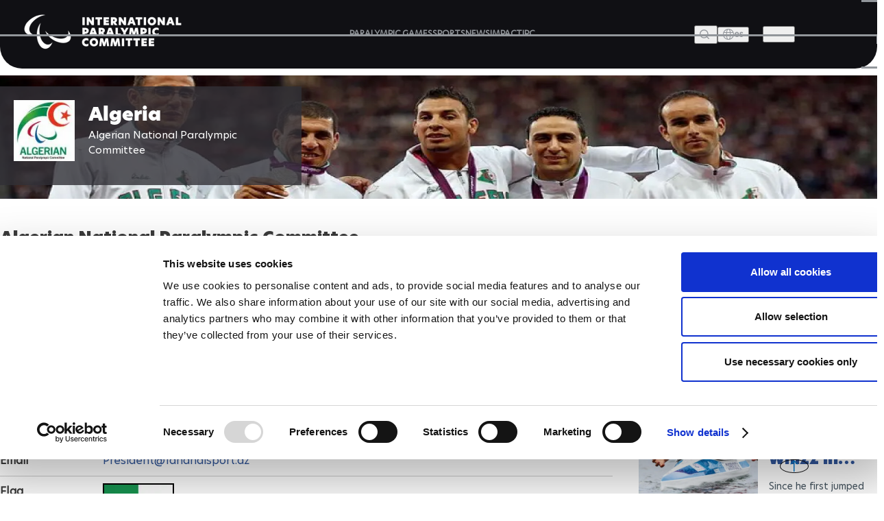

--- FILE ---
content_type: text/html; charset=UTF-8
request_url: https://www.paralympic.org/algeria
body_size: 22554
content:

















<!DOCTYPE html>
<html lang="en" dir="ltr" prefix="content: http://purl.org/rss/1.0/modules/content/  dc: http://purl.org/dc/terms/  foaf: http://xmlns.com/foaf/0.1/  og: http://ogp.me/ns#  rdfs: http://www.w3.org/2000/01/rdf-schema#  schema: http://schema.org/  sioc: http://rdfs.org/sioc/ns#  sioct: http://rdfs.org/sioc/types#  skos: http://www.w3.org/2004/02/skos/core#  xsd: http://www.w3.org/2001/XMLSchema# ">
  <head>
  
    <!-- Google Consent Mode -->
    <script data-cookieconsent="ignore">
        window.dataLayer = window.dataLayer || [];
        function gtag() {
            dataLayer.push(arguments);
        }
        // GDPR-specific settings
        gtag('consent', 'default', {
            'ad_personalization': 'denied',
            'ad_storage': 'denied',
            'ad_user_data': 'denied',
            'analytics_storage': 'denied',
            'functionality_storage': 'denied',
            'personalization_storage': 'denied',
            'region': [
                'GB','AT','BE','BG','HR','CH','CY','CZ','DK','EE','FI','FR','DE','GR','HU','IE','IT','LV','LT','LU','MT','NL','PL','PT','RO','SK','SI','ES','SE','IS','LI','NO'
            ],
            'wait_for_update': 500,
        });
        // California settings
        gtag('consent', 'default', {
            'ad_personalization': 'granted',
            'ad_storage': 'denied',
            'ad_user_data': 'granted',
            'analytics_storage': 'granted',
            'functionality_storage': 'granted',
            'personalization_storage': 'granted',
            'security_storage': 'granted',
            'region': [
                'US-CA'
            ],
            'wait_for_update': 500,
        });
        // Default settings
        gtag('consent', 'default', {
            'ad_personalization': 'granted',
            'ad_storage': 'granted',
            'ad_user_data': 'granted',
            'analytics_storage': 'granted',
            'functionality_storage': 'granted',
            'personalization_storage': 'granted',
            'security_storage': 'granted',
            'wait_for_update': 500,
        });
        gtag('set', 'ads_data_redaction', true);
        gtag('set', 'url_passthrough', true);
    </script>
    <!-- End Google Consent Mode-->

  <script data-cookieconsent="ignore">(function(w,d,s,l,i){w[l]=w[l]||[];w[l].push({'gtm.start':
    new Date().getTime(),event:'gtm.js'});var f=d.getElementsByTagName(s)[0],
    j=d.createElement(s),dl=l!='dataLayer'?'&l='+l:'';j.async=true;j.src=
    'https://www.googletagmanager.com/gtm.js?id='+i+dl;f.parentNode.insertBefore(j,f);
    })(window,document,'script','dataLayer','GTM-T8PP8RKN');</script>

    <script id="Cookiebot" src="https://consent.cookiebot.com/uc.js" data-cbid="0dd98a29-c6b7-479b-9254-9102a5cbd85f" data-blockingmode="auto" type="text/javascript"></script>
    <script>
      document.addEventListener("DOMContentLoaded", function() {
          // Define the homepage URL (adjust this to your actual homepage URL)
          var homepageUrl = "https://www.paralympic.org/";

          // Get the current page URL
          var currentPageUrl = window.location.href;

          // Check if the current page is the homepage or homepage with query string
          if (currentPageUrl === homepageUrl || currentPageUrl.startsWith(homepageUrl + "?")) {
          } else {
              // On other pages, hide the <section> with the specific ID
              var specificSection = document.getElementById("block-mainipcworldwidepartners");
              var specificSectionIns = document.getElementById("block-institutionalpartners");
              if (specificSection) {
                  specificSection.style.display = "none";
              }

              if (specificSectionIns) {
                  specificSectionIns.style.display = "none";
              }
          }
      });
    </script>
    <meta charset="utf-8" />
<script type="text/plain" async src="https://www.googletagmanager.com/gtag/js?id=G-XXXXXXXXXX" data-cookieconsent="statistics"></script>
<script type="text/plain" data-cookieconsent="statistics">window.dataLayer = window.dataLayer || [];function gtag(){dataLayer.push(arguments)};gtag("js", new Date());// Set to the same value as the web property used on the site
var gaProperty = 'G-6TNCMVEHQ6';gtag("config", "G-XXXXXXXXXX", {"groups":"default","anonymize_ip":true,"allow_ad_personalization_signals":false});</script>
<link rel="canonical" href="https://www.paralympic.org/algeria" />
<meta property="og:site_name" content="International Paralympic Committee" />
<meta property="og:type" content="article" />
<meta property="og:url" content="https://www.paralympic.org/algeria" />
<meta property="og:title" content="Algeria" />
<meta property="og:description" content="Official source of news, photos and videos on the National Paralympic Committee for Algeria. Read athlete biographies and follow all the competitions." />
<meta property="og:image" content="https://www.paralympic.org/sites/default/files/2019-11/NPC-Algeria.jpg" />
<meta name="twitter:card" content="summary" />
<meta name="twitter:description" content="Official source of news, photos and videos on the National Paralympic Committee for Algeria. Read athlete biographies and follow all the competitions." />
<meta name="twitter:site" content="@Paralympics" />
<meta name="twitter:creator" content="@Paralympics" />
<meta name="twitter:image:alt" content="Photo published by www.paralympic.org" />
<meta name="twitter:image" content="https://www.paralympic.org/sites/default/files/2019-11/NPC-Algeria.jpg" />
<meta name="Generator" content="Drupal 8 (https://www.drupal.org)" />
<meta name="MobileOptimized" content="width" />
<meta name="HandheldFriendly" content="true" />
<meta name="viewport" content="width=device-width, initial-scale=1.0" />
<script></script>
<meta name="twitter:card" content="summary_large_image" />
<meta name="twitter:player" content="https://www.youtube.com/embed/1tqdZh3LVTs" />
<link rel="shortcut icon" href="/sites/default/files/favicon.ico" type="image/vnd.microsoft.icon" />
<link rel="revision" href="https://www.paralympic.org/algeria" />

    <title>Algeria</title>
    <link rel="stylesheet" media="all" href="/sites/default/files/css/css_pN_aNY_1eLt0WlUbmimNvK8eF4lkcIrV3SSIjBt5NlA.css" />
<link rel="stylesheet" media="all" href="/sites/default/files/css/css_RzuqzCf44LLb_jzaFQ1gzI_ooFp5MlMC45uqKK4NGxg.css" />
<link rel="stylesheet" media="print" href="/sites/default/files/css/css_Z5jMg7P_bjcW9iUzujI7oaechMyxQTUqZhHJ_aYSq04.css" />
<link rel="stylesheet" media="all" href="/sites/default/files/css/css_UvtE_yUHI9R6agSFw7RSlOkc0hjwMobleuxRKYIfqA4.css" />

    
<!--[if lte IE 8]>
<script src="/sites/default/files/js/js_VtafjXmRvoUgAzqzYTA3Wrjkx9wcWhjP0G4ZnnqRamA.js"></script>
<![endif]-->
<script src="https://connect.facebook.net/fr_FR/sdk.js#xfbml=1&amp;version=v3.2" defer async crossorigin="anonymous"></script>

    <meta name="facebook-domain-verification" content="nh6862aqfd0oqv27ifscuv5etx1ctm" />
    <meta name="google-adsense-account" content="ca-pub-9310705866692537">
    
   
  <script>
      document.addEventListener("DOMContentLoaded", function() {
         
	var raw = document.getElementById("raw-emotions");
      if( raw ){
      var imported = document.createElement('script');
      imported.src = 'https://doh2xi7kxy1sk.cloudfront.net/scripts/iframe_parent.js';
      document.body.append(imported);

      document.getElementById("raw-emotions").innerHTML = '<link rel="stylesheet" type="text/css" href="https://doh2xi7kxy1sk.cloudfront.net/styles/iframe_parent.css"><iframe id="phoria-iframe" src="https://raw-emotions.phoria.com.au" frameborder="0" allow="xr-spatial-tracking fullscreen vr clipboard-write" allowvr="yes" allowfullscreen="yes" ></iframe>';
      }

    });
     
  </script>

  <!-- Facebook SDK -->
  <div id="fb-root"></div>
  <script async defer crossorigin="anonymous" src="https://connect.facebook.net/en_US/sdk.js#xfbml=1&version=v17.0"></script>

  <!-- Twitter SDK -->
  <script async src="https://platform.twitter.com/widgets.js" charset="utf-8"></script>

  <!-- Instagram SDK -->
  <script async src="https://www.instagram.com/embed.js"></script>

  <!-- TikTok SDK -->
  <script async src="https://www.tiktok.com/embed.js"></script>

  </head>
  <body class="layout-no-sidebars path-node page-node-type-npc new-site-body" id="page">
  
  <noscript><iframe src="https://www.googletagmanager.com/ns.html?id=GTM-T8PP8RKN"
  height="0" width="0" style="display:none;visibility:hidden"></iframe></noscript>

  <script type="text/javascript">
  window.onload = function() {


      var body = document.body;
      if (document.cookie.indexOf('contrast=high') != -1){
        console.log( document.cookie.indexOf('contrast=high') );
        body.classList.add("highcontrast");
        document.getElementById('contrast-input').checked = true;
        document.getElementById('contrast-input-mobile').checked = true;
        console.log( document.getElementById('contrast-input').checked );

      }else{
        body.classList.remove("highcontrast");
      }
  };
</script>
  <script type="text/javascript">
    var body = document.body;
    if (document.cookie.indexOf('fontsize-zoom=1') != -1){
      body.classList.add('zoom1');
    }else if (document.cookie.indexOf('fontsize-zoom=2') != -1){
      body.classList.add('zoom2'); 
    }else if (document.cookie.indexOf('fontsize-zoom=3') != -1){
      body.classList.add('zoom3');      
    }else{
      body.classList.remove('zoom1', 'zoom2', 'zoom3');
    }

    //if(homepage.classList.contains('path-frontpage')){
      //body.classList.add("beijing-front-page");
    //}

    const homepage = document.querySelector('.layout-no-sidebars');
    if(homepage.classList.contains('new-site-body')){

      var lastScrollTopBeijing = 0;

      // element should be replaced with the actual target element on which you have applied scroll, use window in case of no target element.
      window.addEventListener("scroll", function(){ 
         var st = window.pageYOffset || document.documentElement.scrollTop; 
         if (st > lastScrollTopBeijing){
            // downscroll code
            body.classList.add("header-fixed");
         } 
         if(st == 0){
            // upscroll code
            body.classList.remove("header-fixed");
         }
         lastScrollTopBeijing = st <= 0 ? 0 : st; // For Mobile or negative scrolling
      }, false);
    }
    
    const firstPath = window.location.pathname.split('/')[1];
    
    const firstPathLive = window.location.pathname.split('/')[1];

    const liveListingPath = window.location.pathname.split('/')[2];

    if(firstPath == 'tokyo-2020'){
      body.classList.add("default-tokyo-2020");
    }
	
    if(firstPath == 'raw-emotions'){
      body.classList.add("raw-emotions");
    }
    
    if(firstPath == 'beijing-2022' || liveListingPath == 'beijing-2022'){
      body.classList.add("default-beijing-2022");
      
      var lastScrollTopBeijing = 0;

      // element should be replaced with the actual target element on which you have applied scroll, use window in case of no target element.
      window.addEventListener("scroll", function(){ 
         var st = window.pageYOffset || document.documentElement.scrollTop; 
         if (st > lastScrollTopBeijing){
            // downscroll code
            body.classList.add("beijing-2022-scroll");
         } 
         if(st == 0){
            // upscroll code
            body.classList.remove("beijing-2022-scroll");
         }
	lastScrollTopBeijing = st <= 0 ? 0 : st;
      }, false);
    }
    
    const parasports = window.location.pathname.split('/')[1];
    const parasport = window.location.pathname.split('/')[1];
    const parasport_es_page = window.location.pathname.split('/')[2];
    if(parasports == 'para-sports' || parasport == 'para-sport' || parasport_es_page == 'para-sport'){
      body.classList.add("para-sports-page");
    }
    
    if(firstPath == 'features'){
      body.classList.add("features-page");
    }    
</script>

<script>
// Function to set up a countdown timer for an event
function setupCountdownTimer(eventId, targetDate) {
  // Update the countdown every second
  setInterval(function() {
    // Get the current date and time
    var now = new Date().getTime();

    // Calculate the time remaining
    var distance = targetDate - now;

    // Calculate days remaining
    var days = Math.floor(distance / (1000 * 60 * 60 * 24));

    // Get the countdown element
    var countdownElement = document.querySelector(`#${eventId} .value`);

    if (countdownElement) {
      // Update the countdown element
      countdownElement.textContent = days;

      // If the countdown reaches zero, set the value to zero
      if (distance < 0) {
        countdownElement.textContent = '0';
      }
    } 
  }, 1000);
}

// Set up countdown timers for each event
setupCountdownTimer('countdown-alps', new Date('2030-03-01T18:00:00').getTime());
setupCountdownTimer('countdown-milano', new Date('2026-03-06T18:00:00').getTime());
setupCountdownTimer('countdown-la', new Date('2028-08-15T18:00:00').getTime());

</script>

<!-- JavaScript -->

<script>
document.addEventListener("DOMContentLoaded", function() {
  const featureBtns = document.querySelectorAll('.feature-btn');
  const modal = document.querySelector('.waf-modal');

  if (modal) {
    const modalTitle = modal.querySelector('.modal-title');
    const modalText = modal.querySelector('.modal-text');
    const modalCloseBtn = modal.querySelector('.modal-close-btn');

    // Add click event listener to each feature button
    featureBtns.forEach(function(btn) {
      btn.addEventListener('click', function() {
        // Show the modal by setting its display style to "block"
        modal.style.display = 'flex';
        
        // Set modal content based on data attributes
        if (modalTitle) modalTitle.textContent = btn.getAttribute('data-title');
        if (modalText) modalText.textContent = btn.getAttribute('data-text');
      });
    });

    // Add click event listener to the modal close button
    if (modalCloseBtn) {
      modalCloseBtn.addEventListener('click', function() {
        // Hide the modal by setting its display style to "none"
        modal.style.display = 'none';
      });
    }

    // Add keydown event listener to close the modal on "Escape" key press
    document.addEventListener('keydown', function(event) {
      if (event.key === 'Escape') {
        // Hide the modal by setting its display style to "none"
        modal.style.display = 'none';
      }
    });
  }
});
</script>


<script>
document.addEventListener('DOMContentLoaded', function() {
  var modal = document.getElementById('annual-modal');
  var openModalBtn = document.getElementById('open-modal');
  var closeModalBtn = document.getElementById('close-modal');

  if (openModalBtn) {
    openModalBtn.addEventListener('click', function() {
      if (modal) {
        modal.style.display = 'flex';
      }
    });
  }

  if (closeModalBtn) {
    closeModalBtn.addEventListener('click', function() {
      if (modal) {
        modal.style.display = 'none';
      }
    });
  }

  document.addEventListener('keydown', function(event) {
    if (event.key === 'Escape' && modal) {
      modal.style.display = 'none';
    }
  });
});
</script>

<script>
document.addEventListener('DOMContentLoaded', function() {
  // Handle selection for sports
  const selectSportsElement = document.getElementById('select_sports_1');
  if (selectSportsElement) {
    selectSportsElement.addEventListener('click', function(e) {
      if (e.target.classList.contains('select-btn')) {
        document.getElementById('selected_sports_1').textContent = e.target.textContent;
        document.getElementById('selected_sports_1').dataset.value = e.target.getAttribute('data-value');
        e.target.closest('.waf-select-box').classList.remove('active');
        e.target.closest('.waf-select-box').querySelector('.select-open-btn').setAttribute('aria-expanded', 'false');
      }
    });
  }

  // Handle selection for country
  const selectCountryElement = document.getElementById('select_country_1');
  if (selectCountryElement) {
    selectCountryElement.addEventListener('click', function(e) {
      if (e.target.classList.contains('select-btn')) {
        document.getElementById('selected_country_1').textContent = e.target.textContent;
        document.getElementById('selected_country_1').dataset.value = e.target.getAttribute('data-value');
        e.target.closest('.waf-select-box').classList.remove('active');
        e.target.closest('.waf-select-box').querySelector('.select-open-btn').setAttribute('aria-expanded', 'false');
      }
    });
  }

  // Handle search button click
  const searchSubmitElement = document.getElementById('search_submit_1');
   if (searchSubmitElement) {
    searchSubmitElement.addEventListener('click', function() {
      const selectedSport = document.getElementById('selected_sports_1').dataset.value;
      const selectedCountry = document.getElementById('selected_country_1').dataset.value;
      const searchTerm = document.getElementById('input_search_1').value.trim();

      if (!selectedSport || !selectedCountry || !searchTerm) {
        alert('Please make sure all fields are filled in.');
        return;
      }
    
      const url = `https://www.globaldro.com/query2?userType=1&countryCode=${selectedCountry}&preferredLanguage=en&sport=${selectedSport}&searchTerm=${encodeURIComponent(searchTerm)}`;
      window.open(url, '_blank');
    });
   }
});
</script>
<script>
 document.addEventListener('DOMContentLoaded', function() {

  // Handle selection for sports filter 2
  const selectSports2Element = document.getElementById('select_sports_2');
  if (selectSports2Element) {
    selectSports2Element.addEventListener('click', function(e) {
      if (e.target.classList.contains('select-btn')) {
        document.getElementById('selected_sports_2').textContent = e.target.textContent;
        document.getElementById('selected_sports_2').dataset.value = e.target.getAttribute('data-value');
        e.target.closest('.waf-select-box').classList.remove('active');
        e.target.closest('.waf-select-box').querySelector('.select-open-btn').setAttribute('aria-expanded', 'false');
      }
    });
  }

  // Handle selection for country filter 2
    const selectCountry2Element = document.getElementById('select_country_2');
  if (selectCountry2Element) {
    selectCountry2Element.addEventListener('click', function(e) {
      if (e.target.classList.contains('select-btn')) {
        document.getElementById('selected_country_2').textContent = e.target.textContent;
        document.getElementById('selected_country_2').dataset.value = e.target.getAttribute('data-value');
        e.target.closest('.waf-select-box').classList.remove('active');
        e.target.closest('.waf-select-box').querySelector('.select-open-btn').setAttribute('aria-expanded', 'false');
      }
    });
  }

    // Handle search button click for filter 2
  const searchSubmit2Element = document.getElementById('search_submit_2');
  if (searchSubmit2Element) {
    searchSubmit2Element.addEventListener('click', function() {
      const selectedSport = document.getElementById('selected_sports_2').dataset.value;
      let selectedCountry = document.getElementById('selected_country_2').dataset.value;
      const searchTerm = document.getElementById('input_search_2').value.trim();


      if (!selectedSport || !searchTerm || !selectedCountry) {
        alert('Please make sure all fields are filled in.');
        return;
      }

      selectedCountry = 'US';


      const url = `https://www.globaldro.com/query2?userType=1&countryCode=${selectedCountry}&preferredLanguage=en&sport=${selectedSport}&searchTerm=${encodeURIComponent(searchTerm)}`;
      window.open(url, '_blank');
    });
  }
    
  });
</script>

<script>
document.addEventListener('DOMContentLoaded', function () {
    // Get all tab elements
    const tabs = document.querySelectorAll('.tabs .tab-name');
    const tabContainers = document.querySelectorAll('.tab-container-wrap');

    // Function to handle tab switching
    function switchTab() {
        // Remove the 'tab-active' class from all tabs
        tabs.forEach(tab => tab.classList.remove('tab-active'));

        // Add the 'tab-active' class to the clicked tab
        this.classList.add('tab-active');

        // Get the data attribute to identify the corresponding container
        const tabType = this.classList.contains('tab-paralympic') ? 'paralympic' : 'recognized';

        // Show the corresponding container and hide others
        tabContainers.forEach(container => {
            if (container.classList.contains(tabType)) {
                container.classList.add('tab-container-wrap-active');
            } else {
                container.classList.remove('tab-container-wrap-active');
            }
        });
    }

    // Add click event listeners to all tabs
    tabs.forEach(tab => {
        tab.addEventListener('click', switchTab);
    });
});

</script>
  <script type="text/plain" data-cookieconsent="statistics">
    !function(e,t,n,s,u,a){e.twq||(s=e.twq=function(){s.exe?s.exe.apply(s,arguments):s.queue.push(arguments);
    },s.version='1.1',s.queue=[],u=t.createElement(n),u.async=!0,u.src='//static.ads-twitter.com/uwt.js',
    a=t.getElementsByTagName(n)[0],a.parentNode.insertBefore(u,a))}(window,document,'script');
    // Insert Twitter Pixel ID and Standard Event data below
    twq('init','o4sr5');
    twq('track','PageView');
  </script>

  <script type="text/plain" data-cookieconsent="statistics">
		!function (w, d, t) {
		  w.TiktokAnalyticsObject=t;var ttq=w[t]=w[t]||[];ttq.methods=["page","track","identify","instances","debug","on","off","once","ready","alias","group","enableCookie","disableCookie"],ttq.setAndDefer=function(t,e){t[e]=function(){t.push([e].concat(Array.prototype.slice.call(arguments,0)))}};for(var i=0;i<ttq.methods.length;i++)ttq.setAndDefer(ttq,ttq.methods[i]);ttq.instance=function(t){for(var e=ttq._i[t]||[],n=0;n<ttq.methods.length;n++
)ttq.setAndDefer(e,ttq.methods[n]);return e},ttq.load=function(e,n){var i="https://analytics.tiktok.com/i18n/pixel/events.js";ttq._i=ttq._i||{},ttq._i[e]=[],ttq._i[e]._u=i,ttq._t=ttq._t||{},ttq._t[e]=+new Date,ttq._o=ttq._o||{},ttq._o[e]=n||{};n=document.createElement("script");n.type="text/javascript",n.async=!0,n.src=i+"?sdkid="+e+"&lib="+t;e=document.getElementsByTagName("script")[0];e.parentNode.insertBefore(n,e)};
		
		  ttq.load('CDH5F2RC77U1SIT04O4G');
		  ttq.page();
		}(window, document, 'ttq');
	</script>
        <div role="navigation" aria-label="skip-link">
        <a href="#main-content" class="visually-hidden focusable skip-link">
          Skip to main content
        </a>
    </div>
    
      <div class="dialog-off-canvas-main-canvas" data-off-canvas-main-canvas>
    <header class="header content-header clearfix">
	<div class="layout-container">
				<div class="header-wrapper">
	<div class="header-main">
		<div class="site-logo">
			<a href="/" title="The International Paralympic Committee logo" class="site-logo-link">
				<img src="/static-assets/images/logo.png?v=" alt="IPC logo" class="site-logo-img">
			</a>
		</div>
		<!-- Menu Header nav -->
		<nav class="nav">
			<ul class="nav-list">
				<li class="nav-item">
															<a href="/paralympic-games" class="nav-link" title="PARALYMPIC GAMES">
						<span class="nav-text">PARALYMPIC GAMES</span>
					</a>
				</li>
				<li class="nav-item">
					                    					<a href="/sports" class="nav-link" title="SPORTS">
						<span class="nav-text">SPORTS</span>
					</a>
				</li>
				<li class="nav-item">
					                    					<a href="/news" class="nav-link" title="News">
						<span class="nav-text">NEWS</span>
					</a>
				</li>
								<li class="nav-item">
				    				    				    <a href="/impact" class="nav-link" title="IMPACT">
				        <span class="nav-text">IMPACT</span>
				    </a>
				</li>
								<li class="nav-item">
					                    					<a href="/ipc" class="nav-link" title="IPC">
						<span class="nav-text">IPC</span>
					</a>
				</li>
			</ul>
		</nav>
		<div class="site-utils">
			<div class="site-search">
				<button type="button" value class="btn-search-toggle" aria-haspopup="true" aria-label="Open search field">
					<span class="btn-text">Search</span>
				</button>
				<!--Add Search popup markup here later-->
				<!-- Search block -->
				<div class="search-overlay">
					<div class="search-wrapper">
						<div class="search-input-wrap">
							<input type="search" class="search-input" placeholder="Search and press Enter">
							<button aria-label="Search Now" id="search-btn" aria-expanded="false" class="search-btn" title="Search Now">Search Now</button>
						</div>
						<!-- Search tabs recent/most frequent searches -->
					</div>
				</div>
			</div>
			<div class="language-wrap">
				<a href="/es/node/88236">
					<button class="btn-lang btn-menu" aria-label="open language" aria-expanded="false" aria-haspopup="false">
						<span class="icon"></span>
						<span class="btn-text">es</span>
					</button>
				</a>
			</div>
		</div>
	</div>
	<button class="btn-hamburger" aria-expanded="false" aria-label="Hamburger">
		<span class="line line-1">1</span>
		<span class="line line-2">2</span>
		<span class="line line-3">3</span>
	</button>
	<div class="header-overlay">
		<div class="header-overlay-wrap">
			<div class="search-input-wrap">
				<input class="search-input search-mobile" type="search" placeholder="Search and press Enter">
			</div>

			<nav class="nav">
				<ul class="nav-list" role="navigation">
																<li class="nav-item primary">
							<a href="/paralympic-games" class="nav-link" title="PARALYMPIC GAMES">
								<span class="nav-text">PARALYMPIC GAMES</span>
							</a>
															<button class="nav-btn" aria-label="PARALYMPIC GAMES" aria-expanded="false"></button>
								<ul class="sub-nav" role="navigation">
									<li class="sub-nav-item secondary outer">
										<a href="/paralympic-games" class="sub-nav-link" title="PARALYMPIC GAMES">
											<span class="sub-nav-text">PARALYMPIC GAMES</span>
										</a>
									</li>
																			<li class="sub-nav-item secondary">
											<a href="/paralympic-games-results" class="sub-nav-link" title="RESULTS">
												<span class="sub-nav-text">RESULTS</span>
											</a>
																					</li>
																			<li class="sub-nav-item secondary">
											<a href="/videos/paralympic-games" class="sub-nav-link" title="VIDEOS">
												<span class="sub-nav-text">VIDEOS</span>
											</a>
																					</li>
																			<li class="sub-nav-item secondary">
											<a href="/medals" class="sub-nav-link" title="MEDALS">
												<span class="sub-nav-text">MEDALS</span>
											</a>
																					</li>
																			<li class="sub-nav-item secondary">
											<a href="/mascots" class="sub-nav-link" title="MASCOTS">
												<span class="sub-nav-text">MASCOTS</span>
											</a>
																					</li>
																			<li class="sub-nav-item secondary">
											<a href="/opening-ceremony" class="sub-nav-link" title="OPENING CEREMONIES">
												<span class="sub-nav-text">OPENING CEREMONIES</span>
											</a>
																					</li>
																			<li class="sub-nav-item secondary">
											<a href="/closing-ceremony" class="sub-nav-link" title="CLOSING CEREMONIES">
												<span class="sub-nav-text">CLOSING CEREMONIES</span>
											</a>
																					</li>
																			<li class="sub-nav-item secondary">
											<a href="/paralympic-games/summer-overview" class="sub-nav-link" title="SUMMER OVERVIEW">
												<span class="sub-nav-text">SUMMER OVERVIEW</span>
											</a>
																					</li>
																			<li class="sub-nav-item secondary">
											<a href="/paralympic-games/winter-overview" class="sub-nav-link" title="WINTER OVERVIEW">
												<span class="sub-nav-text">WINTER OVERVIEW</span>
											</a>
																					</li>
																	</ul>
													</li>
									</ul>
				<ul class="nav-list" role="navigation">
																<li class="nav-item primary">
							<a href="/sports" class="nav-link" title="SPORTS">
								<span class="nav-text">SPORTS</span>
							</a>
						</li>
																					<li class="nav-item primary">
							<a href="/classification" class="nav-link" title="CLASSIFICATION">
								<span class="nav-text">CLASSIFICATION</span>
							</a>
															<button class="nav-btn" aria-label="CLASSIFICATION" aria-expanded="false"></button>
								<ul class="sub-nav" role="navigation">
									<li class="sub-nav-item secondary outer">
										<a href="/classification" class="sub-nav-link" title="CLASSIFICATION">
											<span class="sub-nav-text">CLASSIFICATION</span>
										</a>
									</li>
																			<li class="sub-nav-item secondary">
											<a href="/classification-board-of-appeal-of-classification" class="sub-nav-link" title="BOARD OF APPEAL OF CLASSIFICATION">
												<span class="sub-nav-text">BOARD OF APPEAL OF CLASSIFICATION</span>
											</a>
																					</li>
																			<li class="sub-nav-item secondary">
											<a href="/classification-code" class="sub-nav-link" title="CLASSIFICATION CODE">
												<span class="sub-nav-text">CLASSIFICATION CODE</span>
											</a>
																					</li>
																			<li class="sub-nav-item secondary">
											<a href="/classification-education" class="sub-nav-link" title="CLASSIFICATION EDUCATION">
												<span class="sub-nav-text">CLASSIFICATION EDUCATION</span>
											</a>
																					</li>
																			<li class="sub-nav-item secondary">
											<a href="/classification-research" class="sub-nav-link" title="CLASSIFICATION RESEARCH">
												<span class="sub-nav-text">CLASSIFICATION RESEARCH</span>
											</a>
																					</li>
																			<li class="sub-nav-item secondary">
											<a href="/classification-by-sport" class="sub-nav-link" title="CLASSIFICATION BY SPORT">
												<span class="sub-nav-text">CLASSIFICATION BY SPORT</span>
											</a>
																					</li>
																			<li class="sub-nav-item secondary">
											<a href="/classification-code-compliance" class="sub-nav-link" title="CODE COMPLIANCE">
												<span class="sub-nav-text">CODE COMPLIANCE</span>
											</a>
																					</li>
																			<li class="sub-nav-item secondary">
											<a href="/classification-code-review" class="sub-nav-link" title="CODE REVIEW">
												<span class="sub-nav-text">CODE REVIEW</span>
											</a>
																					</li>
																			<li class="sub-nav-item secondary">
											<a href="/classification/faq" class="sub-nav-link" title="FAQS">
												<span class="sub-nav-text">FAQS</span>
											</a>
																					</li>
																	</ul>
													</li>
									</ul>
				<ul class="nav-list" role="navigation">
																<li class="nav-item primary">
							<a href="/news" class="nav-link" title="NEWS">
								<span class="nav-text">NEWS</span>
							</a>
						</li>
																					<li class="nav-item primary">
							<a href="/athletes" class="nav-link" title="ATHLETES">
								<span class="nav-text">ATHLETES</span>
							</a>
															<button class="nav-btn" aria-label="ATHLETES" aria-expanded="false"></button>
								<ul class="sub-nav" role="navigation">
									<li class="sub-nav-item secondary outer">
										<a href="/athletes" class="sub-nav-link" title="ATHLETES">
											<span class="sub-nav-text">ATHLETES</span>
										</a>
									</li>
																			<li class="sub-nav-item secondary">
											<a href="/athletes-council" class="sub-nav-link" title="ATHLETES&#039; COUNCIL">
												<span class="sub-nav-text">ATHLETES&#039; COUNCIL</span>
											</a>
																							<button class="nav-btn" aria-label="ATHLETES&#039; COUNCIL" aria-expanded="false"></button>
												<ul class="sub-nav" role="navigation">
																											<li class="sub-nav-item ternary">
															<a href="/athletes-council" target="" title="WHO WE ARE" class="sub-nav-link">
																<span class="sub-nav-text">WHO WE ARE</span>
															</a>
														</li>
																											<li class="sub-nav-item ternary">
															<a href="/athletes-council/athlete-council-election" target="" title="ATHLETES COUNCIL ELECTION CANDIDATES" class="sub-nav-link">
																<span class="sub-nav-text">ATHLETES COUNCIL ELECTION CANDIDATES</span>
															</a>
														</li>
																									</ul>
																					</li>
																			<li class="sub-nav-item secondary">
											<a href="/athletes-forum" class="sub-nav-link" title="ATHLETES FORUM">
												<span class="sub-nav-text">ATHLETES FORUM</span>
											</a>
																					</li>
																			<li class="sub-nav-item secondary">
											<a href="/athlete-reps" class="sub-nav-link" title="ATHLETE REPRESENTATIVES">
												<span class="sub-nav-text">ATHLETE REPRESENTATIVES</span>
											</a>
																					</li>
																			<li class="sub-nav-item secondary">
											<a href="/athlete-resources" class="sub-nav-link" title="ATHLETE RESOURCES">
												<span class="sub-nav-text">ATHLETE RESOURCES</span>
											</a>
																					</li>
																	</ul>
													</li>
																					<li class="nav-item primary">
							<a href="/npcs" class="nav-link" title="NATIONAL PARALYMPIC COMMITTEES">
								<span class="nav-text">NATIONAL PARALYMPIC COMMITTEES</span>
							</a>
															<button class="nav-btn" aria-label="NATIONAL PARALYMPIC COMMITTEES" aria-expanded="false"></button>
								<ul class="sub-nav" role="navigation">
									<li class="sub-nav-item secondary outer">
										<a href="/npcs" class="sub-nav-link" title="NATIONAL PARALYMPIC COMMITTEES">
											<span class="sub-nav-text">NATIONAL PARALYMPIC COMMITTEES</span>
										</a>
									</li>
																			<li class="sub-nav-item secondary">
											<a href="/refugee-paralympic-team" class="sub-nav-link" title="REFUGEE PARALYMPIC TEAM ">
												<span class="sub-nav-text">REFUGEE PARALYMPIC TEAM </span>
											</a>
																					</li>
																	</ul>
													</li>
									</ul>
				<ul class="nav-list" role="navigation">
																<li class="nav-item primary">
							<a href="/impact" class="nav-link" title="IMPACT">
								<span class="nav-text">IMPACT</span>
							</a>
						</li>
																					<li class="nav-item primary">
							<a href="/antidoping" class="nav-link" title="ANTI-DOPING">
								<span class="nav-text">ANTI-DOPING</span>
							</a>
													</li>
																					<li class="nav-item primary">
							<a href="/medical-science" class="nav-link" title="Medicine &amp; Science">
								<span class="nav-text">Medicine &amp; Science</span>
							</a>
						</li>
																					<li class="nav-item primary">
							<a href="/ipc" class="nav-link" title="IPC">
								<span class="nav-text">IPC</span>
							</a>
															<button class="nav-btn" aria-label="IPC" aria-expanded="false"></button>
								<ul class="sub-nav" role="navigation">
									<li class="sub-nav-item secondary outer">
										<a href="/ipc" class="sub-nav-link" title="IPC">
											<span class="sub-nav-text">IPC</span>
										</a>
									</li>
																			<li class="sub-nav-item secondary">
											<a href="/ipc/history" class="sub-nav-link" title="History">
												<span class="sub-nav-text">History</span>
											</a>
																							<button class="nav-btn" aria-label="History" aria-expanded="false"></button>
												<ul class="sub-nav" role="navigation">
																											<li class="sub-nav-item ternary">
															<a href="/paralympic-archive" target="" title="Paralympic archive" class="sub-nav-link">
																<span class="sub-nav-text">Paralympic archive</span>
															</a>
														</li>
																									</ul>
																					</li>
																			<li class="sub-nav-item secondary">
											<a href="/ipc/who-we-are" class="sub-nav-link" title="Who we are">
												<span class="sub-nav-text">Who we are</span>
											</a>
																							<button class="nav-btn" aria-label="Who we are" aria-expanded="false"></button>
												<ul class="sub-nav" role="navigation">
																											<li class="sub-nav-item ternary">
															<a href="/ipc-structure" target="" title="Structure" class="sub-nav-link">
																<span class="sub-nav-text">Structure</span>
															</a>
														</li>
																											<li class="sub-nav-item ternary">
															<a href="/ipc-governing-board" target="" title="Governing Board" class="sub-nav-link">
																<span class="sub-nav-text">Governing Board</span>
															</a>
														</li>
																											<li class="sub-nav-item ternary">
															<a href="/ipc-bodies" target="" title="IPC Bodies" class="sub-nav-link">
																<span class="sub-nav-text">IPC Bodies</span>
															</a>
														</li>
																											<li class="sub-nav-item ternary">
															<a href="/ipc/federations" target="" title="Federations" class="sub-nav-link">
																<span class="sub-nav-text">Federations</span>
															</a>
														</li>
																											<li class="sub-nav-item ternary">
															<a href="/the-ipc/management-team" target="" title="TEAM IPC " class="sub-nav-link">
																<span class="sub-nav-text">TEAM IPC </span>
															</a>
														</li>
																									</ul>
																					</li>
																			<li class="sub-nav-item secondary">
											<a href="/sponsors" class="sub-nav-link" title="PARTNERS">
												<span class="sub-nav-text">PARTNERS</span>
											</a>
																							<button class="nav-btn" aria-label="PARTNERS" aria-expanded="false"></button>
												<ul class="sub-nav" role="navigation">
																											<li class="sub-nav-item ternary">
															<a href="/sponsors/governmental-partners" target="" title="GOVERNMENTAL PARTNERS" class="sub-nav-link">
																<span class="sub-nav-text">GOVERNMENTAL PARTNERS</span>
															</a>
														</li>
																									</ul>
																					</li>
																			<li class="sub-nav-item secondary">
											<a href="/media-office" class="sub-nav-link" title="MEDIA OFFICE">
												<span class="sub-nav-text">MEDIA OFFICE</span>
											</a>
																					</li>
																			<li class="sub-nav-item secondary">
											<a href="/ipc/awards" class="sub-nav-link" title="AWARDS">
												<span class="sub-nav-text">AWARDS</span>
											</a>
																							<button class="nav-btn" aria-label="AWARDS" aria-expanded="false"></button>
												<ul class="sub-nav" role="navigation">
																											<li class="sub-nav-item ternary">
															<a href="/paralympic-order" target="" title="Paralympic Order" class="sub-nav-link">
																<span class="sub-nav-text">Paralympic Order</span>
															</a>
														</li>
																											<li class="sub-nav-item ternary">
															<a href="/paralympic-games-appreciation-award" target="" title="Paralympic Games Appreciation Award" class="sub-nav-link">
																<span class="sub-nav-text">Paralympic Games Appreciation Award</span>
															</a>
														</li>
																											<li class="sub-nav-item ternary">
															<a href="/hall-of-fame" target="" title="Hall of Fame" class="sub-nav-link">
																<span class="sub-nav-text">Hall of Fame</span>
															</a>
														</li>
																											<li class="sub-nav-item ternary">
															<a href="/para-sports-awards" target="" title="Para Sports Awards" class="sub-nav-link">
																<span class="sub-nav-text">Para Sports Awards</span>
															</a>
														</li>
																											<li class="sub-nav-item ternary">
															<a href="/IPC-scientific-award" target="" title="IPC Scientific Award" class="sub-nav-link">
																<span class="sub-nav-text">IPC Scientific Award</span>
															</a>
														</li>
																											<li class="sub-nav-item ternary">
															<a href="/paralympic-external-awards" target="" title="External awards" class="sub-nav-link">
																<span class="sub-nav-text">External awards</span>
															</a>
														</li>
																									</ul>
																					</li>
																			<li class="sub-nav-item secondary">
											<a href="/ipc-handbook" class="sub-nav-link" title="HANDBOOK">
												<span class="sub-nav-text">HANDBOOK</span>
											</a>
																					</li>
																	</ul>
								<ul class="sub-nav" role="navigation">
																			<li class="sub-nav-item secondary">
											<a href="/logo" class="sub-nav-link" title="Paralympic symbol">
												<span class="sub-nav-text">Paralympic symbol</span>
											</a>
																					</li>
																			<li class="sub-nav-item secondary">
											<a href="/careers" class="sub-nav-link" title="Join Team IPC">
												<span class="sub-nav-text">Join Team IPC</span>
											</a>
																					</li>
																			<li class="sub-nav-item secondary">
											<a href="/publications" class="sub-nav-link" title="Publications">
												<span class="sub-nav-text">Publications</span>
											</a>
																					</li>
																			<li class="sub-nav-item secondary">
											<a href="/volunteer-roles" class="sub-nav-link" title="VOLUNTEER ROLES">
												<span class="sub-nav-text">VOLUNTEER ROLES</span>
											</a>
																					</li>
																	</ul>
													</li>
									</ul>
			</nav>

			<div class="social-wrap">
				<h3 class="title">follow us</h3>
				<ul class="social-list" role="navigation">
					<li class="social-item social-item-facebook-f">
						<a href="https://www.facebook.com/paralympics" class="social-link" title="Facebook" target="_blank">
							<span class="social-text">Facebook</span>
						</a>
					</li>
					<li class="social-item social-item-instagram">
						<a href="https://www.instagram.com/Paralympics/" class="social-link" title="Instagram" target="_blank">
							<span class="social-text">Instagram</span>
						</a>
					</li>
					<li class="social-item social-item-twitter">
						<a href="https://twitter.com/Paralympics" class="social-link" title="Twitter" target="_blank">
							<span class="social-text">Twitter</span>
						</a>
					</li>
					<li class="social-item social-item-youtube">
						<a href="https://www.youtube.com/user/ParalympicSportTV" class="social-link" title="Youtube" target="_blank">
							<span class="social-text">Youtube</span>
						</a>
					</li>
					<li class="social-item social-item-tiktok">
						<a href="https://www.tiktok.com/@paralympics?lang=en" target="_blank" class="social-link" title="Tiktok">
							<span class="social-text">Tiktok</span>
						</a>
					</li>
					<li class="social-item social-item-mail-long">
						<a href="https://www.paralympic.org/newsletter-subscribe" class="social-link" title="Newsletter" target="_blank">
							<span class="social-text">Email</span>
						</a>
					</li>
				</ul>
			</div>
			<div class="para-games-wrap">
				<div class="card-list">
					<div class="card-item milano">
						<div class="card-logo">
							<img src="/static-assets/images/games/milano-cortina-26.webp?v=" alt="Milano Cortina 26" class="card-logo-img" loading="lazy">
						</div>
						<div class="card-title">
							<span class="card-timer" id="countdown-milano">
																
								<span class="value">0</span>
																days to go
							</span>
														<h4 class="card-name">Milano Cortina 2026 Paralympic Winter Games</h4>
						</div>
						<div class="card-calendar">
							<span class="card-dates">06 - 15 Mar</span>
							<span class="card-year">2026</span>
						</div>
						<!-- Please remove if card does not have a click -->
						<a href="https://www.paralympic.org/milano-cortina-2026" title class="card-link">Link</a>
					</div>
					<div class="card-item la">
						<div class="card-logo">
							<img src="/static-assets/images/games/la-28.webp?v=" alt="LA 28" class="card-logo-img" loading="lazy">
						</div>
						<div class="card-title">
							<span class="card-timer" id="countdown-la">
																
								<span class="value">0</span>
																days to go
							</span>
																					<h4 class="card-name">LA28 Paralympic Games</h4>
						</div>
						<div class="card-calendar">
							<span class="card-dates">15 - 27 AUG</span>
							<span class="card-year">2028</span>
						</div>
						<!-- Please remove if card does not have a click -->
						<a href="https://www.paralympic.org/la-2028" title class="card-link">Link</a>
					</div>
					<div class="card-item paris">
						<div class="card-logo">
							<img src="/static-assets/images/games/french_alps.png" alt="French Alps 2030" class="card-logo-img" loading="lazy">
						</div>
						<div class="card-title">
							<span class="card-timer" id="countdown-alps">
																
								<span class="value">0</span>
																days to go
							</span>
														<h4 class="card-name">French Alps 2030 Paralympic Winter Games</h4>
						</div>
						<div class="card-calendar">
							<span class="card-dates">01 - 10 mar</span>
							<span class="card-year">2030</span>
						</div>
						<!-- Please remove if card does not have a click -->
						<a href="https://www.paralympic.org/french-alps-2030" title class="card-link">Link</a>
					</div>
				</div>
			</div>
		</div>
	</div>
</div>

	</div>
</header>







<section class="main-content ipc-main-content-spacing">
	<main class="page-content clearfix" role="main">
		  <div class="region region-content">
    <div data-drupal-messages-fallback class="hidden"></div>
		<div id="block-main-ipc-master-content" class="block block-system block-system-main-block">
	  
	  	  
	  		<div class="content">
		  

<article about="/algeria" aria-label="npc Algeria" class="node node--type-npc node--promoted node--view-mode-full clearfix final-content-type-npc">
            <script type="application/ld+json">
     
     
                                                   
     
                                                   
     
                                                             
     
                                                             
     
                                                             
     
                                                             
     
                                                             
     
                                                             
     
                                                             
     
                                                             
     
                                                             
     
                                                                  {"@context":"http:\/\/schema.org","@type":"ImageGallery","image":[{"@type":"ImageObject","name":"Abdellatif Baka of Algeria ","url":"https:\/\/www.paralympic.org\/\/sites\/default\/files\/2019-11\/NPC-Algeria.jpg","datePublished":"2019-05-28"},{"@type":"ImageObject","name":"Algerian goalball teams","url":"https:\/\/www.paralympic.org\/\/sites\/default\/files\/2019-11\/NPC-Algeria.jpg","datePublished":"2019-05-28"},{"@type":"ImageObject","name":"Algeria's Djamila Khemgani - wheelchair basketball","description":"Algeria's Djamila Khemgani - wheelchair basketball","url":"https:\/\/www.paralympic.org\/\/sites\/default\/files\/2019-11\/NPC-Algeria.jpg","datePublished":"2019-05-28"},{"@type":"ImageObject","name":"Mohamed Berrahal ","description":"Algeria's Mohamed Berrahal breaks the 400m T51 African record at the 2016 IPC Athletics Grand Prix.","url":"https:\/\/www.paralympic.org\/\/sites\/default\/files\/2019-11\/NPC-Algeria.jpg","datePublished":"2019-05-28"},{"@type":"ImageObject","name":"Mohamed Allek - Algeria - condolences","description":"Mohamed Allek of Algeria passed away at the age of 42 after a long illness.","url":"https:\/\/www.paralympic.org\/\/sites\/default\/files\/2019-11\/NPC-Algeria.jpg","datePublished":"2019-05-28"},{"@type":"ImageObject","name":"Algerian Athlete celebrating victory ","description":"Algerian Athlete celebrating victory ","url":"https:\/\/www.paralympic.org\/\/sites\/default\/files\/2019-11\/NPC-Algeria.jpg","datePublished":"2019-05-28"},{"@type":"ImageObject","name":"Samir Nouioua","description":"<p>Samir Nouioua<\/p>\r\n","url":"https:\/\/www.paralympic.org\/\/sites\/default\/files\/2019-11\/NPC-Algeria.jpg","datePublished":"2019-05-28"},{"@type":"ImageObject","name":"Sidali Lamri","description":"Sidali Lamri","url":"https:\/\/www.paralympic.org\/\/sites\/default\/files\/2019-11\/NPC-Algeria.jpg","datePublished":"2019-05-28"},{"@type":"ImageObject","name":"Louadjeda Benoumessad","description":"Louadjeda Benoumessad","url":"https:\/\/www.paralympic.org\/\/sites\/default\/files\/2019-11\/NPC-Algeria.jpg","datePublished":"2019-05-28"},{"@type":"ImageObject","name":"Samir Nouioua","description":"Samir Nouioua","url":"https:\/\/www.paralympic.org\/\/sites\/default\/files\/2019-11\/NPC-Algeria.jpg","datePublished":"2019-05-28"},{"@type":"ImageObject","name":"Samir Nouioua","description":"<p>Samir Nouioua<\/p>\r\n","url":"https:\/\/www.paralympic.org\/\/sites\/default\/files\/2019-11\/NPC-Algeria.jpg","datePublished":"2019-05-28"},{"@type":"ImageObject","name":"Nassima Saifi of Algeria competes in the Women's Discus Throw - F57\/58 Final at the London 2012 Paralympic Games","description":"Nassima Saifi of Algeria competes in the Women's Discus Throw - F57\/58 Final at the London 2012 Paralympic Games","url":"https:\/\/www.paralympic.org\/\/sites\/default\/files\/2019-11\/NPC-Algeria.jpg","datePublished":"2019-05-28"}]}
</script>
        
    <script type="application/ld+json">
                            
          
                                                    
                                                                
                              
  {"@context":"http:\/\/schema.org","@type":"SportsOrganization","name":"Algeria","description":"Algerian National Paralympic Committee","telephone":"+213 550705017 ","image":{"@type":"ImageObject","url":"https:\/\/www.paralympic.org\/\/sites\/default\/files\/2019-11\/NPC-Algeria.jpg"},"logo":{"@type":"ImageObject","representativeOfPage":"True","url":"https:\/\/www.paralympic.org\/\/sites\/default\/files\/images\/170104151321515_NPC%2Bemblem%2BAlgeria.jpg"},"url":"https:\/\/www.paralympic.org\/\/algeria","address":{"@type":"PostalAddress","streetAddress":"4 Rue Youcef Meliani Chateau Neuf","addressLocality":"El Biar Algier","postalCode":"16030","addressCountry":" Algeria"},"employee":{"@type":"Person","name":"Elasri Sidahmed","email":"President@fahandisport.dz"}}
</script>

  
  <header>
    
        
          <div class="node__meta hidden">        
        <span>
          Submitted by <span class="field field--name-uid field--type-entity-reference field--label-hidden"><span lang="" typeof="schema:Person" property="schema:name" datatype="">Anonymous (not verified)</span></span>
 on <span class="field field--name-created field--type-created field--label-hidden">Fri, 10/05/2019 - 08:06</span>
        </span>
        
      </div>
      </header>
  <div class="node__content clearfix">
    <div class="header_zone_npc">
              <article aria-label="NPC-Algeria.jpg" class="media media--type-image media--view-mode-back-picture-paralympian">
  
      
  <div class="field field--name-field-media-image field--type-image field--label-visually_hidden">
    <div class="field__label visually-hidden">Imagen</div>
              <div class="field__item">    <picture>
    <source type="image/webp" srcset="/sites/default/files/styles/image_crop_16_3_1200x225_/public/2019-11/NPC-Algeria.webp">
    <img  src="/sites/default/files/styles/image_crop_16_3_1200x225_/public/2019-11/NPC-Algeria.jpg?itok=BlH6wfjI" width="1200" height="225" alt="NPC Algeria" typeof="foaf:Image" class="image-style-image-crop-16-3-1200x225-" src="/sites/default/files/styles/image_crop_16_3_1200x225_/public/2019-11/NPC-Algeria.jpg" loading="lazy" alt="NPC Algeria" title="" />
  </picture>


</div>
          </div>

  </article>

            <div class="logo_npc_zone">
        <div class="logo_image">
                      <article aria-label="Algeria Paralympic Committee - logo square" class="media media--type-image media--view-mode-thumbnail">
  
      
  <div class="field field--name-field-media-image field--type-image field--label-visually_hidden">
    <div class="field__label visually-hidden">Imagen</div>
              <div class="field__item">    <picture>
    <source type="image/webp" srcset="/sites/default/files/styles/thumbnail/public/images/170104151321515_NPC%2Bemblem%2BAlgeria.webp">
    <img  src="/sites/default/files/styles/thumbnail/public/images/170104151321515_NPC%2Bemblem%2BAlgeria.jpg?itok=bmW7WIyz" width="100" height="100" alt="NPC Algeria logo" title="Algeria Paralympic Committee - logo square" typeof="foaf:Image" class="image-style-thumbnail" src="/sites/default/files/styles/thumbnail/public/images/170104151321515_NPC%2Bemblem%2BAlgeria.jpg" loading="lazy" alt="NPC Algeria logo" title="Algeria Paralympic Committee - logo square" />
  </picture>


</div>
          </div>

  </article>

                  </div>
        <div class="title_npc_zone">
                                              <h1 class="block-title">Algeria</h1>
                                <span class="node_video_contact">Algerian National Paralympic Committee</span>
                  </div>
      </div>
    </div>
    <div class="main_center" id="main-content">
      <div class="content_npc_zone">
        <div class="block_npc_zone">
          <div class="main_data_npc_zone">
            <ul>
                              <li>
                  <div class="field"><h2>Algerian National Paralympic Committee</h2></div>
                </li>
                                            <li>
                  <div class="label">Address</div>
                  <div class="field">
                                          <div class="adress_1">4 Rue Youcef Meliani</div>
                                                              <div class="adress_2">Chateau Neuf</div>
                                                              <div class="adress_3">El Biar Algier</div>
                                                              <div class="adress_4">16030</div>
                                                              <div class="adress_5"> Algeria</div>
                                      </div>
                </li>
                                  <li>
                    <div class="label">Phone</div>
                    <div class="field">+213 550705017 </div>
                  </li>
                                                                  <li>
                    <div class="label">President</div>
                    <div class="field">ELASRI Sidahmed</div>
                  </li>
                                                  <li>
                    <div class="label">Main Contact</div>
                    <div class="field">Elasri Sidahmed</div>
                  </li>
                                                  <li>
                    <div class="label">Email</div>
                    <div class="field">
                      <a href="mailto:President@fahandisport.dz">President@fahandisport.dz</a>
                    </div>
                  </li>
                                                  <li>
                    <div class="label">Flag</div>
                    <div class="field flag">
                      <div about="/taxonomy/term/2989">
  
  
  
            <div class="field field--name-field-country-flag field--type-entity-reference field--label-hidden field__item">    <picture>
    <source type="image/webp" srcset="/sites/default/files/styles/thumbnail/public/2019-08/DZA.webp">
    <img  src="/sites/default/files/styles/thumbnail/public/2019-08/DZA.png?itok=nrImTwb7" width="100" height="67" alt="Algerian Flag" typeof="foaf:Image" class="image-style-thumbnail" src="/sites/default/files/styles/thumbnail/public/2019-08/DZA.png" loading="lazy" alt="Algerian Flag" title="" />
  </picture>


</div>
      
</div>
                    </div>
                  </li>
                                          </ul>
          </div>
          <div class="npc_body"></div>
                      <div class="image_galery_npc_zone">
              <h2>Photo Gallery</h2>
                                                                                                  <div class="photo-gallery-list">
                                                                    <div class="row two">
                                                  <div class="element">
                  <article aria-label="Abdellatif Baka of Algeria " class="media media--type-image media--view-mode-big-image">
  
      
  <div class="field field--name-field-media-image field--type-image field--label-visually_hidden">
    <div class="field__label visually-hidden">Imagen</div>
              <div class="field__item">    <picture>
    <source type="image/webp" srcset="/sites/default/files/styles/image_crop_16_9_800_450/public/images/180206133559800_3.webp">
    <img  src="/sites/default/files/styles/image_crop_16_9_800_450/public/images/180206133559800_3.jpg?h=eb986bb5&amp;itok=exWAtfe4" width="800" height="450" alt="Abdellatif Baka of Algeria competes in the Men&#039;s 1500m T13 Final at the London 2017 World Para Athletics Championships." typeof="foaf:Image" class="image-style-image-crop-16-9-800-450" src="/sites/default/files/styles/image_crop_16_9_800_450/public/images/180206133559800_3.jpg" loading="lazy" alt="Abdellatif Baka of Algeria competes in the Men&amp;#039;s 1500m T13 Final at the London 2017 World Para Athletics Championships." title="" />
  </picture>


</div>
          </div>

  </article>

                </div>
                                                                                                                  <div class="element">
                  <article aria-label="Algerian goalball teams" class="media media--type-image media--view-mode-big-image">
  
      
  <div class="field field--name-field-media-image field--type-image field--label-visually_hidden">
    <div class="field__label visually-hidden">Imagen</div>
              <div class="field__item">    <picture>
    <source type="image/webp" srcset="/sites/default/files/styles/image_crop_16_9_800_450/public/images/160307104154419_ENGO.webp">
    <img  src="/sites/default/files/styles/image_crop_16_9_800_450/public/images/160307104154419_ENGO.JPG?itok=FJ8HyemT" width="800" height="450" alt="Algerian goalball teams" title="Algerian goalball teams" typeof="foaf:Image" class="image-style-image-crop-16-9-800-450" src="/sites/default/files/styles/image_crop_16_9_800_450/public/images/160307104154419_ENGO.JPG" loading="lazy" alt="Algerian goalball teams" title="Algerian goalball teams" />
  </picture>


</div>
          </div>

  </article>

                </div>
                                                                                                                </div>
                                                                                                      <div class="row three">
                                                  <div class="element">
                  <article aria-label="Algeria&#039;s Djamila Khemgani - wheelchair basketball" class="media media--type-image media--view-mode-big-image">
  
      
  <div class="field field--name-field-media-image field--type-image field--label-visually_hidden">
    <div class="field__label visually-hidden">Imagen</div>
              <div class="field__item">    <picture>
    <source type="image/webp" srcset="/sites/default/files/styles/image_crop_16_9_800_450/public/images/170519081358285_Djamila%2BKhemgani%2B-%2Balgeria.webp">
    <img  src="/sites/default/files/styles/image_crop_16_9_800_450/public/images/170519081358285_Djamila%2BKhemgani%2B-%2Balgeria.jpg?itok=XvHyaIYc" width="800" height="450" alt="Woman wearing a hijab shooting a basketball in a wheelchair" title="Algeria&#039;s Djamila Khemgani - wheelchair basketball" typeof="foaf:Image" class="image-style-image-crop-16-9-800-450" src="/sites/default/files/styles/image_crop_16_9_800_450/public/images/170519081358285_Djamila%2BKhemgani%2B-%2Balgeria.jpg" loading="lazy" alt="Woman wearing a hijab shooting a basketball in a wheelchair" title="Algeria&#039;s Djamila Khemgani - wheelchair basketball" />
  </picture>


</div>
          </div>

  </article>

                </div>
                                                                                                                  <div class="element">
                  <article aria-label="Mohamed Berrahal " class="media media--type-image media--view-mode-big-image">
  
      
  <div class="field field--name-field-media-image field--type-image field--label-visually_hidden">
    <div class="field__label visually-hidden">Imagen</div>
              <div class="field__item">    <picture>
    <source type="image/webp" srcset="/sites/default/files/styles/image_crop_16_9_800_450/public/images/160528112450792_642418599_IPCGrandPrix0022.webp">
    <img  src="/sites/default/files/styles/image_crop_16_9_800_450/public/images/160528112450792_642418599_IPCGrandPrix0022.jpg?itok=S-VSDOa0" width="800" height="450" alt="A man in a yellow racing chair pushes forward in the outside lane of a race." title="Mohamed Berrahal " typeof="foaf:Image" class="image-style-image-crop-16-9-800-450" src="/sites/default/files/styles/image_crop_16_9_800_450/public/images/160528112450792_642418599_IPCGrandPrix0022.jpg" loading="lazy" alt="A man in a yellow racing chair pushes forward in the outside lane of a race." title="Mohamed Berrahal " />
  </picture>


</div>
          </div>

  </article>

                </div>
                                                                                                                  <div class="element">
                  <article aria-label="Mohamed Allek - Algeria - condolences" class="media media--type-image media--view-mode-big-image">
  
      
  <div class="field field--name-field-media-image field--type-image field--label-visually_hidden">
    <div class="field__label visually-hidden">Imagen</div>
              <div class="field__item">    <picture>
    <source type="image/webp" srcset="/sites/default/files/styles/image_crop_16_9_800_450/public/images/160309081649518_Mohamed%2BAllek.webp">
    <img  src="/sites/default/files/styles/image_crop_16_9_800_450/public/images/160309081649518_Mohamed%2BAllek.jpg?h=992252e8&amp;itok=yWXVsdn_" width="800" height="450" alt="Man in running clothes, crossing a finish line, celebrating" typeof="foaf:Image" class="image-style-image-crop-16-9-800-450" src="/sites/default/files/styles/image_crop_16_9_800_450/public/images/160309081649518_Mohamed%2BAllek.jpg" loading="lazy" alt="Man in running clothes, crossing a finish line, celebrating" title="" />
  </picture>


</div>
          </div>

  </article>

                </div>
                                                                                                                </div>
                                                                                                      <div class="row two">
                                                  <div class="element">
                  <article aria-label="Algerian Athlete celebrating victory " class="media media--type-image media--view-mode-big-image">
  
      
  <div class="field field--name-field-media-image field--type-image field--label-visually_hidden">
    <div class="field__label visually-hidden">Imagen</div>
              <div class="field__item">    <picture>
    <source type="image/webp" srcset="/sites/default/files/styles/image_crop_16_9_800_450/public/images/120123131705439_BEI_2714.webp">
    <img  src="/sites/default/files/styles/image_crop_16_9_800_450/public/images/120123131705439_BEI_2714.jpg?itok=GoWPwYWn" width="800" height="450" alt="Algerian Athlete celebrating victory " title="Algerian Athlete celebrating victory " typeof="foaf:Image" class="image-style-image-crop-16-9-800-450" src="/sites/default/files/styles/image_crop_16_9_800_450/public/images/120123131705439_BEI_2714.jpg" loading="lazy" alt="Algerian Athlete celebrating victory " title="Algerian Athlete celebrating victory " />
  </picture>


</div>
          </div>

  </article>

                </div>
                                                                                                                  <div class="element">
                  <article aria-label="Samir Nouioua" class="media media--type-image media--view-mode-big-image">
  
      
  <div class="field field--name-field-media-image field--type-image field--label-visually_hidden">
    <div class="field__label visually-hidden">Imagen</div>
              <div class="field__item">    <picture>
    <source type="image/webp" srcset="/sites/default/files/styles/image_crop_16_9_800_450/public/images/120123122207625_Athens.webp">
    <img  src="/sites/default/files/styles/image_crop_16_9_800_450/public/images/120123122207625_Athens.jpg?h=7c4cec57&amp;itok=7jeYsYxf" width="800" height="450" alt="Samir Nouioua" typeof="foaf:Image" class="image-style-image-crop-16-9-800-450" src="/sites/default/files/styles/image_crop_16_9_800_450/public/images/120123122207625_Athens.jpg" loading="lazy" alt="Samir Nouioua" title="" />
  </picture>


</div>
          </div>

  </article>

                </div>
                                                                                                                </div>
                                                                                                      <div class="row three">
                                                  <div class="element">
                  <article aria-label="Sidali Lamri" class="media media--type-image media--view-mode-big-image">
  
      
  <div class="field field--name-field-media-image field--type-image field--label-visually_hidden">
    <div class="field__label visually-hidden">Imagen</div>
              <div class="field__item">    <picture>
    <source type="image/webp" srcset="/sites/default/files/styles/image_crop_16_9_800_450/public/images/120123122701982_Judo%2BBeijing.webp">
    <img  src="/sites/default/files/styles/image_crop_16_9_800_450/public/images/120123122701982_Judo%2BBeijing.jpg?h=789970e3&amp;itok=x9LIOEd9" width="800" height="450" alt="Sidali Lamri" typeof="foaf:Image" class="image-style-image-crop-16-9-800-450" src="/sites/default/files/styles/image_crop_16_9_800_450/public/images/120123122701982_Judo%2BBeijing.jpg" loading="lazy" alt="Sidali Lamri" title="" />
  </picture>


</div>
          </div>

  </article>

                </div>
                                                                                                                  <div class="element">
                  <article aria-label="Louadjeda Benoumessad" class="media media--type-image media--view-mode-big-image">
  
      
  <div class="field field--name-field-media-image field--type-image field--label-visually_hidden">
    <div class="field__label visually-hidden">Imagen</div>
              <div class="field__item">    <picture>
    <source type="image/webp" srcset="/sites/default/files/styles/image_crop_16_9_800_450/public/images/120123131938881_photo_1576_20080917.webp">
    <img  src="/sites/default/files/styles/image_crop_16_9_800_450/public/images/120123131938881_photo_1576_20080917.jpg?h=7d3c069f&amp;itok=Z3cNWHTB" width="800" height="450" alt="Louadjeda Benoumessad" typeof="foaf:Image" class="image-style-image-crop-16-9-800-450" src="/sites/default/files/styles/image_crop_16_9_800_450/public/images/120123131938881_photo_1576_20080917.jpg" loading="lazy" alt="Louadjeda Benoumessad" title="" />
  </picture>


</div>
          </div>

  </article>

                </div>
                                                                                                                  <div class="element">
                  <article aria-label="Samir Nouioua" class="media media--type-image media--view-mode-big-image">
  
      
  <div class="field field--name-field-media-image field--type-image field--label-visually_hidden">
    <div class="field__label visually-hidden">Imagen</div>
              <div class="field__item">    <picture>
    <source type="image/webp" srcset="/sites/default/files/styles/image_crop_16_9_800_450/public/images/120123122439054_Athletics%2BBeijing.webp">
    <img  src="/sites/default/files/styles/image_crop_16_9_800_450/public/images/120123122439054_Athletics%2BBeijing.jpg?h=7c51cb6b&amp;itok=tyVzPbWz" width="800" height="450" alt="Samir Nouioua" typeof="foaf:Image" class="image-style-image-crop-16-9-800-450" src="/sites/default/files/styles/image_crop_16_9_800_450/public/images/120123122439054_Athletics%2BBeijing.jpg" loading="lazy" alt="Samir Nouioua" title="" />
  </picture>


</div>
          </div>

  </article>

                </div>
                                                                                                                </div>
                                                                                                      <div class="row two">
                                                  <div class="element">
                  <article aria-label="Samir Nouioua" class="media media--type-image media--view-mode-big-image">
  
      
  <div class="field field--name-field-media-image field--type-image field--label-visually_hidden">
    <div class="field__label visually-hidden">Imagen</div>
              <div class="field__item">    <picture>
    <source type="image/webp" srcset="/sites/default/files/styles/image_crop_16_9_800_450/public/images/120123122026615_Athens%2B2.webp">
    <img  src="/sites/default/files/styles/image_crop_16_9_800_450/public/images/120123122026615_Athens%2B2.jpg?h=263b2038&amp;itok=Lbjcvlv-" width="800" height="450" alt="Samir Nouioua" typeof="foaf:Image" class="image-style-image-crop-16-9-800-450" src="/sites/default/files/styles/image_crop_16_9_800_450/public/images/120123122026615_Athens%2B2.jpg" loading="lazy" alt="Samir Nouioua" title="" />
  </picture>


</div>
          </div>

  </article>

                </div>
                                                                                                                  <div class="element">
                  <article aria-label="Nassima Saifi of Algeria competes in the Women&#039;s Discus Throw - F57/58 Final at the London 2012 Paralympic Games" class="media media--type-image media--view-mode-big-image">
  
      
  <div class="field field--name-field-media-image field--type-image field--label-visually_hidden">
    <div class="field__label visually-hidden">Imagen</div>
              <div class="field__item">    <picture>
    <source type="image/webp" srcset="/sites/default/files/styles/image_crop_16_9_800_450/public/images/130717115632840_nassima%2Bsaifi.webp">
    <img  src="/sites/default/files/styles/image_crop_16_9_800_450/public/images/130717115632840_nassima%2Bsaifi.JPG?itok=9KUjX2mf" width="800" height="450" alt="Nassima Saifi of Algeria competes in the Women&#039;s Discus Throw - F57/58 Final at the London 2012 Paralympic Games" title="Nassima Saifi of Algeria competes in the Women&#039;s Discus Throw - F57/58 Final at the London 2012 Paralympic Games" typeof="foaf:Image" class="image-style-image-crop-16-9-800-450" src="/sites/default/files/styles/image_crop_16_9_800_450/public/images/130717115632840_nassima%2Bsaifi.JPG" loading="lazy" alt="Nassima Saifi of Algeria competes in the Women&amp;#039;s Discus Throw - F57/58 Final at the London 2012 Paralympic Games" title="Nassima Saifi of Algeria competes in the Women&#039;s Discus Throw - F57/58 Final at the London 2012 Paralympic Games" />
  </picture>


</div>
          </div>

  </article>

                </div>
                                                                                                                </div>
                                                                            </div>
            </div>
                                <div class="npc_medals">
              <table>
                <caption>Paralympic Medals</caption>
                <thead>
                  <tr>
                    <th scope="col" class="games left">GAMES</th>
                    <th scope="col" class="year right">YEAR</th>
                    <th scope="col" class="wintersummer left">WINTER/SUMMER</th>
                    <th scope="col" class="medals left">MEDALS</th>
                  </tr>
                </thead>
                <tbody>
                                    <tr>
                    <td data-label="Games" class="games left" >
                                              <a href="/paris-2024-paralympic-games/results" title="Paris 2024 Paralympic Games results">
                          Paris 2024 Paralympic Games
                        </a>
                                          </td>
                    <td data-label="Year" class="year right">2024</td>
                    <td data-label="Winter/Summer" class="wintersummer left"></td>
                    <td data-label="Medals" class="medals left">
                      <span class="medg">6</span>
                      <span class="meds">0</span>
                      <span class="medb">5</span>
                    </td>
                  </tr>
                                    <tr>
                    <td data-label="Games" class="games left" >
                                              <a href="/tokyo-2020/results" title="Tokyo 2020  results">
                          Tokyo 2020 
                        </a>
                                          </td>
                    <td data-label="Year" class="year right">2021</td>
                    <td data-label="Winter/Summer" class="wintersummer left">Summer</td>
                    <td data-label="Medals" class="medals left">
                      <span class="medg">4</span>
                      <span class="meds">4</span>
                      <span class="medb">4</span>
                    </td>
                  </tr>
                                    <tr>
                    <td data-label="Games" class="games left" >
                                              <a href="/rio-2016/results" title="Rio 2016 results">
                          Rio 2016
                        </a>
                                          </td>
                    <td data-label="Year" class="year right">2016</td>
                    <td data-label="Winter/Summer" class="wintersummer left">Summer</td>
                    <td data-label="Medals" class="medals left">
                      <span class="medg">4</span>
                      <span class="meds">5</span>
                      <span class="medb">7</span>
                    </td>
                  </tr>
                                    <tr>
                    <td data-label="Games" class="games left" >
                                              <a href="/london-2012/results" title="London 2012 results">
                          London 2012
                        </a>
                                          </td>
                    <td data-label="Year" class="year right">2012</td>
                    <td data-label="Winter/Summer" class="wintersummer left">Summer</td>
                    <td data-label="Medals" class="medals left">
                      <span class="medg">4</span>
                      <span class="meds">6</span>
                      <span class="medb">9</span>
                    </td>
                  </tr>
                                    <tr>
                    <td data-label="Games" class="games left" >
                                              <a href="/beijing-2008/results" title="Beijing 2008 results">
                          Beijing 2008
                        </a>
                                          </td>
                    <td data-label="Year" class="year right">2008</td>
                    <td data-label="Winter/Summer" class="wintersummer left">Summer</td>
                    <td data-label="Medals" class="medals left">
                      <span class="medg">4</span>
                      <span class="meds">3</span>
                      <span class="medb">8</span>
                    </td>
                  </tr>
                                  </tbody>
              </table>
              <div class="view-more-paralympic-results">
                <a href="/paralympic-games-results" title="View more Paralympic Games results">View more</a>
              </div>
            </div>
                  </div>
      </div>
      <div class="aside_npc_zone">
        <div class="follow-us">
          <section about="/algeria" aria-label="npc Algeria" class="node node--type-npc node--promoted node--view-mode-full clearfix final-content-type-npc block block- apes-follow-us template1">
  
          
      <div class="node__content clearfix content">
          <ul>
                              </ul>
    </div>
  </section>

        </div>
        <div class="apes-content-list template1">
                                                        <div class="views-element-container">		        	    <div class="view view-content-list view-id-content_list view-display-id-content_list_block template1 js-view-dom-id-bffb96d72ac616e15e2ff18ec24b83674ddaad12f46f4fd51e70fc12c3cb30dd">
  
                
    
        	<div class="view-content">		
		<div data-drupal-views-infinite-scroll-content-wrapper="" class="views-infinite-scroll-content-wrapper clearfix apes_content_list_results">
       					  
    <div class="waf-component waf-theme-red waf-listing waf-event-news">
      <div class="layout-wrapper">
        <div class="waf-head">
          <h1 class="title">Latest content</h1>
        </div>
        <div class="waf-body">
          <div class="article-list">
                                                                                                    

<article class="article-item">
	<div class="article-wrap">
		<div class="article-thumbnail">
			<figure class="img-box">
																															            															<picture>
							<source
								type="image/webp"
								srcset="/sites/default/files/styles/image_crop_3_4_800_1067/public/2025-05/2-Algeria%20Para%20canoe%2C%20Brahim%20Guendouz.webp?itok=oopxsdsL">
							<img loading="lazy" src="/sites/default/files/styles/image_crop_3_4_800_1067/public/2025-05/2-Algeria%20Para%20canoe%2C%20Brahim%20Guendouz.JPG?itok=oopxsdsL" alt="A male Para canoe athlete reacting with a roar after a race" importance="low">
						</picture>
												</figure>
		</div>
		<div class="article-content">
			<div class="article-meta">
				<span class="meta meta-category">Paris 2024</span>
			</div>


																
			<a href="/feature/brahim-guendouz-whizz-kitchen-and-kayak" title="Brahim Guendouz: whizz in the kitchen and on a kayak" target="_blank">
				<h3 class="article-title">Brahim Guendouz: whizz in the kitchen and on a kayak</h3>
			</a>

			<div class="article-description">
				<p>Since he first jumped in a kayak, Algerian Paralympic canoe champion Brahim Guendouz knew he had found the place he was meant to be</p>
			</div>
		</div>
	</div>
</article>

                                                                                          

<article class="article-item">
	<div class="article-wrap">
		<div class="article-thumbnail">
			<figure class="img-box">
																															            															<picture>
							<source
								type="image/webp"
								srcset="/sites/default/files/styles/image_crop_3_4_800_1067/public/2024-09/GettyImages-2170814324.webp?h=04693dc0&amp;itok=hzowcDev">
							<img loading="lazy" src="/sites/default/files/styles/image_crop_3_4_800_1067/public/2024-09/GettyImages-2170814324.jpg?h=04693dc0&amp;itok=hzowcDev" alt="A woman in a canoe holds her oats with one hand and lifts the other hand in the air, making a peace sign" importance="low">
						</picture>
												</figure>
		</div>
		<div class="article-content">
			<div class="article-meta">
				<span class="meta meta-category">Paris 2024</span>
			</div>


																
			<a href="/paris-2024/feature/three-moments-para-canoe" title="Best Para canoe moments of Paris 2024" target="_blank">
				<h3 class="article-title">Best Para canoe moments of Paris 2024</h3>
			</a>

			<div class="article-description">
				<p>Former Team GB Para swimmer Charlotte Henshaw won two gold medals at Vaires-sur-Marne Stadium</p>
			</div>
		</div>
	</div>
</article>

                                                                                                        			

                                    

<article class="article-item">
	<div class="article-wrap">
		<div class="article-thumbnail">
			<figure class="img-box" role="none">
																																																												<picture>
								<source
									type="image/webp"
									srcset="/sites/default/files/styles/video_crop_16_9/public/oembed_thumbnails/oNWsYgqGORx_3kIKaCV4V3eItm2-ZmR0vDT4BWZvOY0.webp?itok=3lQ1o0bd">
								<img loading="lazy" src="/sites/default/files/styles/video_crop_16_9/public/oembed_thumbnails/oNWsYgqGORx_3kIKaCV4V3eItm2-ZmR0vDT4BWZvOY0.jpg?itok=3lQ1o0bd" alt="Sherif Osman | African Champion | Men&#039;s Up to 59kg | Algiers 2018 WPPO African Championships" importance="low">
							</picture>
																		</figure>
		</div>
		<div class="article-content">
			<div class="article-meta">
				<span class="meta meta-category">Powerlifting</span>
			</div>


													
			<a href="/news/algiers-2018-sherif-osman-extends-his-reign" title="Algiers 2018: Sherif Osman extends his reign">
				<h3 class="article-title">Algiers 2018: Sherif Osman extends his reign</h3>
			</a>

			<div class="article-description">
				<p>Egytpian star and Nigeria&#039;s Lucy Ejike take gold on day two</p>
			</div>
		</div>
	</div>
</article>

                
                				
                                                                                                        			

                                    

<article class="article-item">
	<div class="article-wrap">
		<div class="article-thumbnail">
			<figure class="img-box" role="none">
																																																	<picture>
							<source
								type="image/webp"
								srcset="/sites/default/files/styles/image_crop_16_9_800_450/public/images/170704132028780_World%2BPara%2BPowerlifting_logo-01.webp?itok=Bj10euAp">
							<img loading="lazy" src="/sites/default/files/styles/image_crop_16_9_800_450/public/images/170704132028780_World%2BPara%2BPowerlifting_logo-01.jpg?itok=Bj10euAp" alt="Para powerlifting logo" importance="low">
						</picture>
												</figure>
		</div>
		<div class="article-content">
			<div class="article-meta">
				<span class="meta meta-category">Powerlifting</span>
			</div>


													
			<a href="/news/astana-confirmed-host-city-2019-para-powerlifting-worlds" title="Astana confirmed as host city for 2019 Para powerlifting Worlds">
				<h3 class="article-title">Astana confirmed as host city for 2019 Para powerlifting Worlds</h3>
			</a>

			<div class="article-description">
				<p>Algiers also announced as 2018 African Championships hosts</p>
			</div>
		</div>
	</div>
</article>

                
                				
                                    </div>
        </div>
      </div>
    </div>
					
		</div>
    </div>
  
    
        </div>

</div>

                  </div>
      </div>
    </div>
  </div>
</article>

		</div>
	  	</div>

  </div>

	</main>
	</section>

<footer class="footer">
	<div class="footer-top-wrap">
		<div class="footer-section-wrap">
			<ul class="nav-list" role="navigation">
									<li class="nav-item">
						<a href="/paralympic-games">
							<h3 class="nav-item-title">PARALYMPIC GAMES</h3>
						</a>
													<ul class="sub-nav" role="navigation">
																	<li class="sub-nav-item">
										<a href="/paralympic-games-results" class="sub-nav-link" title="Results">
											<span class="sub-nav-text">Results</span>
										</a>
									</li>
																	<li class="sub-nav-item">
										<a href="/videos/paralympic-games" class="sub-nav-link" title="Videos">
											<span class="sub-nav-text">Videos</span>
										</a>
									</li>
																	<li class="sub-nav-item">
										<a href="/medals" class="sub-nav-link" title="Medals">
											<span class="sub-nav-text">Medals</span>
										</a>
									</li>
																	<li class="sub-nav-item">
										<a href="/mascots" class="sub-nav-link" title="Mascots">
											<span class="sub-nav-text">Mascots</span>
										</a>
									</li>
																	<li class="sub-nav-item">
										<a href="/opening-ceremony" class="sub-nav-link" title="Opening Ceremonies">
											<span class="sub-nav-text">Opening Ceremonies</span>
										</a>
									</li>
																	<li class="sub-nav-item">
										<a href="/closing-ceremony" class="sub-nav-link" title="Closing Ceremonies">
											<span class="sub-nav-text">Closing Ceremonies</span>
										</a>
									</li>
																	<li class="sub-nav-item">
										<a href="/paralympic-games/summer-overview" class="sub-nav-link" title="Summer Overview">
											<span class="sub-nav-text">Summer Overview</span>
										</a>
									</li>
																	<li class="sub-nav-item">
										<a href="/paralympic-games/winter-overview" class="sub-nav-link" title="Winter Overview">
											<span class="sub-nav-text">Winter Overview</span>
										</a>
									</li>
															</ul>
											</li>
									<li class="nav-item">
						<a href="/classification">
							<h3 class="nav-item-title">CLASSIFICATION</h3>
						</a>
													<ul class="sub-nav" role="navigation">
																	<li class="sub-nav-item">
										<a href="/classification-board-of-appeal-of-classification" class="sub-nav-link" title="Board Of Appeal Of Classification">
											<span class="sub-nav-text">Board Of Appeal Of Classification</span>
										</a>
									</li>
																	<li class="sub-nav-item">
										<a href="/classification-code" class="sub-nav-link" title="Classification Code">
											<span class="sub-nav-text">Classification Code</span>
										</a>
									</li>
																	<li class="sub-nav-item">
										<a href="/classification-education" class="sub-nav-link" title="Classification Education">
											<span class="sub-nav-text">Classification Education</span>
										</a>
									</li>
																	<li class="sub-nav-item">
										<a href="/classification-research" class="sub-nav-link" title="Classification Research">
											<span class="sub-nav-text">Classification Research</span>
										</a>
									</li>
																	<li class="sub-nav-item">
										<a href="/classification-by-sport" class="sub-nav-link" title="Classification by Sport">
											<span class="sub-nav-text">Classification by Sport</span>
										</a>
									</li>
																	<li class="sub-nav-item">
										<a href="/classification-code-compliance" class="sub-nav-link" title="Code Compliance">
											<span class="sub-nav-text">Code Compliance</span>
										</a>
									</li>
																	<li class="sub-nav-item">
										<a href="/classification-code-review" class="sub-nav-link" title="Code Review">
											<span class="sub-nav-text">Code Review</span>
										</a>
									</li>
																	<li class="sub-nav-item">
										<a href="/classification/faq" class="sub-nav-link" title="FAQs">
											<span class="sub-nav-text">FAQs</span>
										</a>
									</li>
															</ul>
											</li>
									<li class="nav-item">
						<a href="/news">
							<h3 class="nav-item-title">NEWS</h3>
						</a>
											</li>
									<li class="nav-item">
						<a href="/impact">
							<h3 class="nav-item-title">IMPACT</h3>
						</a>
											</li>
									<li class="nav-item">
						<a href="/sports">
							<h3 class="nav-item-title">SPORTS</h3>
						</a>
											</li>
									<li class="nav-item">
						<a href="/athletes">
							<h3 class="nav-item-title">ATHLETES</h3>
						</a>
													<ul class="sub-nav" role="navigation">
																	<li class="sub-nav-item">
										<a href="/athlete-reps" class="sub-nav-link" title="Athlete Representatives">
											<span class="sub-nav-text">Athlete Representatives</span>
										</a>
									</li>
																	<li class="sub-nav-item">
										<a href="/athlete-resources" class="sub-nav-link" title="Athlete Resources">
											<span class="sub-nav-text">Athlete Resources</span>
										</a>
									</li>
																	<li class="sub-nav-item">
										<a href="/athletes-council" class="sub-nav-link" title="Athletes Council">
											<span class="sub-nav-text">Athletes Council</span>
										</a>
									</li>
																	<li class="sub-nav-item">
										<a href="/athletes-forum" class="sub-nav-link" title="Athletes Forum">
											<span class="sub-nav-text">Athletes Forum</span>
										</a>
									</li>
															</ul>
											</li>
									<li class="nav-item">
						<a href="/npcs">
							<h3 class="nav-item-title">NATIONAL PARALYMPIC COMMITTEES</h3>
						</a>
											</li>
									<li class="nav-item">
						<a href="/ipc">
							<h3 class="nav-item-title">IPC</h3>
						</a>
													<ul class="sub-nav" role="navigation">
																	<li class="sub-nav-item">
										<a href="/ipc/history" class="sub-nav-link" title="History">
											<span class="sub-nav-text">History</span>
										</a>
									</li>
																	<li class="sub-nav-item">
										<a href="/ipc/who-we-are" class="sub-nav-link" title="Who we are">
											<span class="sub-nav-text">Who we are</span>
										</a>
									</li>
															</ul>
											</li>
									<li class="nav-item">
						<a href="/antidoping">
							<h3 class="nav-item-title">ANTI DOPING</h3>
						</a>
											</li>
							</ul>
		</div>
	</div>
	  <div class="region region-footer-fifth">
    	
						<section id="block-mainipcfooter" class="block block-block-content block-block-contentba1240d2-d10b-4571-9265-3f46d73aa8d5 clearfix apes-footer template1">
	
		
																																						
		<div class="footer-middle-wrap">
			<div class="footer-section-wrap">
				<div class="footer-logo">
					<a href="/" title="International Paralympic Committee Logo" class="footer-logo-link">
						<img src="/sites/default/files/2024-08/international-white-logo.png" alt="International Paralympic Committee Logo" class="image" loading='lazy'/>
					</a>
					<!-- Add below if link not needed on logo -->
					<!-- <img src="/static-assets/images/client/ipc-logo-white.svg?v=" alt="IPC logo" class="image"/> -->
				</div>
				<div class="footer-middle-content">
					<h3 class="title">Official Website of the Paralympic Movement</h3>
					<address class="address">
						<a href="https://www.google.com/maps/place/50%C2%B043&#039;13.4%22N+7%C2%B007&#039;15.7%22E/@50.7203883,7.118446,17z/data=!3m1!4b1!4m4!3m3!8m2!3d50.7203883!4d7.1210209?entry=ttu" class="address-link" target="_blank" title="Our Address">
							Dahlmannstraße 2, 53113 Bonn, Germany
						</a>
					</address>
					<ul class="contact-list">
						<li class="contact-item">
							<a href="mailto:info@paralympic.org" class="contact-text" title="Telephone">info@paralympic.org</a>
						</li>
						<li class="contact-item">
							<a href="tel:+49-228-2097-200" class="contact-text" title="Telephone">+49-228-2097-200</a>
						</li>
						<li class="contact-item">
							<a href="tel:+49-228-2097-209" class="contact-text" title="Fax number">+49-228-2097-209</a>
						</li>
					</ul>
				</div>
				<div class="footer-social-wrap">
					<ul class="social-list" role="navigation">
						<li class="social-item social-item-facebook">
							<a href="https://www.facebook.com/paralympics" class="social-link" title="Facebook" target="_blank">
								<span class="social-text">Facebook</span>
							</a>
						</li>
						<li class="social-item social-item-instagram">
							<a href="https://www.instagram.com/Paralympics/" class="social-link" title="Instagram" target="_blank">
								<span class="social-text">Instagram</span>
							</a>
						</li>
						<li class="social-item social-item-twitter">
							<a href="https://twitter.com/Paralympics" class="social-link" title="Twitter" target="_blank">
								<span class="social-text">Twitter</span>
							</a>
						</li>
						<li class="social-item social-item-youtube">
							<a href="https://www.youtube.com/user/ParalympicSportTV" class="social-link" title="Youtube" target="_blank">
								<span class="social-text">Youtube</span>
							</a>
						</li>
						<li class="social-item social-item-tiktok">
							<a href="https://www.tiktok.com/@paralympics?lang=en" target="_blank" class="social-link" title="Tiktok">
								<span class="social-text">Tiktok</span>
							</a>
						</li>
					</ul>
				</div>
			</div>
		</div>
		<div class="footer-bottom-wrap">
			<div class="footer-section-wrap">
									<ul class="nav-list" role="navigation">
																											<li class="nav-item">
								<a href="/ipc" class="nav-item-link" title="About the IPC" target="_blank">
									<span class="nav-item-text">About the IPC</span>
								</a>
							</li>
																											<li class="nav-item">
								<a href="/media-office" class="nav-item-link" title="Media" target="_blank">
									<span class="nav-item-text">Media</span>
								</a>
							</li>
																											<li class="nav-item">
								<a href="/imprint" class="nav-item-link" title="Imprint" target="_blank">
									<span class="nav-item-text">Imprint</span>
								</a>
							</li>
																											<li class="nav-item">
								<a href="/privacy-policy" class="nav-item-link" title="Privacy Policy &amp; Terms and Conditions" target="_blank">
									<span class="nav-item-text">Privacy Policy &amp; Terms and Conditions</span>
								</a>
							</li>
																											<li class="nav-item">
								<a href="/cookie-declaration" class="nav-item-link" title="Cookie Declaration" target="_blank">
									<span class="nav-item-text">Cookie Declaration</span>
								</a>
							</li>
																											<li class="nav-item">
								<a href="/careers" class="nav-item-link" title="Careers" target="_blank">
									<span class="nav-item-text">Careers</span>
								</a>
							</li>
											</ul>
							</div>
		</div>
		<div class="footer-common-wrap">
			<div class="scroll-top">
				<a href="#" class="scroll-top-btn" title="Go to top of page" role="button" aria-label="Go to top of page"></a>
			</div>
			<div class="accessibility-wrap">
				<a href="#" class="accessibility-link" title="Go to header" aria-label="Go to header" role="button">Go to header</a>
				<a href="#" class="accessibility-link" title="Go to page content" aria-label="Go to page content" role="button">Go to page content</a>
				<a href="#si-footer" class="accessibility-link" title="Go to footer" aria-label="Go to footer" role="button">Go to footer</a>
			</div>
		</div>

	</section>

	


  </div>

</footer>

  </div>

    
    <script type="application/json" data-drupal-selector="drupal-settings-json">{"path":{"baseUrl":"\/","scriptPath":null,"pathPrefix":"","currentPath":"node\/88236","currentPathIsAdmin":false,"isFront":false,"currentLanguage":"en"},"pluralDelimiter":"\u0003","suppressDeprecationErrors":true,"ajaxPageState":{"libraries":"apes_front_theme\/cookiebot_callback,apes_front_theme\/eu_cookie_compliance_buttons,apes_front_theme\/global-styling,apes_front_theme\/returnontop,apes_front_theme\/themejs,apes_google_analytics\/apes.analytics_tracking,bartik\/global-styling,ckeditor_oembed\/providers-footer,ckeditor_oembed\/providers-header,classy\/base,classy\/messages,classy\/node,cookiebot\/cookiebot,core\/html5shiv,core\/normalize,google_analytics\/google_analytics,main_ipc_master\/global-styling,si_obs_widgets\/si_obs_widgets,statistics\/drupal.statistics,system\/base,views\/views.ajax,views\/views.module","theme":"main_ipc_master","theme_token":null},"ajaxTrustedUrl":[],"apes_google_analytics":{"code":null},"google_analytics":{"account":"G-XXXXXXXXXX","trackOutbound":true,"trackMailto":true,"trackDownload":true,"trackDownloadExtensions":"7z|aac|arc|arj|asf|asx|avi|bin|csv|doc(x|m)?|dot(x|m)?|exe|flv|gif|gz|gzip|hqx|jar|jpe?g|js|mp(2|3|4|e?g)|mov(ie)?|msi|msp|pdf|phps|png|ppt(x|m)?|pot(x|m)?|pps(x|m)?|ppam|sld(x|m)?|thmx|qtm?|ra(m|r)?|sea|sit|tar|tgz|torrent|txt|wav|wma|wmv|wpd|xls(x|m|b)?|xlt(x|m)|xlam|xml|z|zip","trackDomainMode":1},"statistics":{"data":{"nid":"88236"},"url":"\/core\/modules\/statistics\/statistics.php"},"views":{"ajax_path":"\/views\/ajax","ajaxViews":{"views_dom_id:bffb96d72ac616e15e2ff18ec24b83674ddaad12f46f4fd51e70fc12c3cb30dd":{"view_name":"content_list","view_display_id":"content_list_block","view_args":"video+story\/2989\/4\/full\/0\/0\/0\/Latest content\/template1","view_path":"\/node\/88236","view_base_path":null,"view_dom_id":"bffb96d72ac616e15e2ff18ec24b83674ddaad12f46f4fd51e70fc12c3cb30dd","pager_element":0}}},"languageswitcher":{"active_language":"en"},"user":{"uid":0,"permissionsHash":"0359d056b106f412e9986a2101afe3b11a35338df08a3a7b4dfebac637e9d251"}}</script>
<script src="/sites/default/files/js/js_BZNsmom6hD5MdsQPs604zvJimS4dDNOmmLX5mEsDljc.js"></script>
<script src="/modules/custom/apes_google_analytics/js/tracking_code.js?v=1.x" type="text/plain" data-cookieconsent="statistics"></script>
<script src="/sites/default/files/js/js_V13zvTohObmBfuH4eBTwjmVo3DE16eVbw3RExglARLM.js"></script>

    <script type="text/plain" data-cookieconsent="statistics marketing">(function(){var s = document.createElement("script");s.setAttribute("data-account","auFeha0CUz");s.setAttribute("src","https://cdn.userway.org/widget.js");document.body.appendChild(s);})();</script><noscript>Enable JavaScript to ensure <a href="https://userway.org">website accessibility</a></noscript>

      
        
	<script>
	const homeclass = document.querySelector('.layout-no-sidebars');
  
  let isFrontPage = document.querySelector('body').matches('.layout-no-sidebars.path-frontpage');

  let stickyBlockExist = document.getElementById("sticky_tokyo_block");

    if(homeclass.classList.contains('path-frontpage')){

    }else{
      
      if(stickyBlockExist){
        document.getElementById("sticky_tokyo_block").style.display = "none";
      }

    }
    
    let isParaSportsPage = document.querySelector('body').matches('.layout-no-sidebars.para-sports-page');
    if(isParaSportsPage){  
      const buttonRight = document.getElementById('right_arrow');
      const buttonLeft = document.getElementById('left_arrow');
      
      var listWrapCount = document.querySelectorAll('#list_wrap .list-item').length;
      var leftArrow = document.getElementById('left_arrow');
      var rightArrow = document.getElementById('right_arrow');

      if(listWrapCount <= 3){
        leftArrow.classList.add("arrow-disabled");
        rightArrow.classList.add("arrow-disabled");
      }else{
        leftArrow.classList.add("arrow-disabled");
        rightArrow.classList.remove("arrow-disabled");
        buttonRight.onclick = function () {
          document.getElementById('list_wrap').style.left = "-1085px";
          leftArrow.classList.remove("arrow-disabled");
          rightArrow.classList.add("arrow-disabled");
        };
        buttonLeft.onclick = function () {
          document.getElementById('list_wrap').style.left = "0px";
          leftArrow.classList.add("arrow-disabled");
          rightArrow.classList.remove("arrow-disabled");
        };
      }
    }    
    </script>

    <script>

      let isBeijingPage = document.querySelector('body').matches('.layout-no-sidebars.default-beijing-2022');
      let snowflakesExist = document.getElementById("snowflakes_id");

      if(!isBeijingPage){
        if(snowflakesExist){
          document.getElementById("snowflakes_id").style.display = "none";
        }
      }

      let beijingPageIdExist = document.getElementById("beijing_2022_pageid");

      if(beijingPageIdExist){
        body.classList.add("default-beijing-2022");

        // element should be replaced with the actual target element on which you have applied scroll, use window in case of no target element.
        window.addEventListener("scroll", function(){ 
           var st_ = window.pageYOffset || document.documentElement.scrollTop; 
           if (st_ > lastScrollTopBeijing){
              // downscroll code
              body.classList.add("beijing-2022-scroll");
           } 
           if(st_ == 0){
              // upscroll code
              body.classList.remove("beijing-2022-scroll");
           }
           lastScrollTopBeijing = st_ <= 0 ? 0 : st_; // For Mobile or negative scrolling
        }, false);
      }

	let isLivePage = document.querySelector('body').matches('.layout-no-sidebars.path-beijing-live-updates');
      if(isLivePage){
        [].forEach.call(document.querySelectorAll('.node__meta'), function (el) {
          el.style.display = 'none';
        });
      }
      
    const searchInput = document.getElementById("edit-keys");
    if (searchInput) {
        searchInput.placeholder = "Search..";
    } 
    
    </script>
    <script>
if (window.location.href === "https://www.paralympic.org/para-sport/citi-volunteer-award-poll") 
{
    // Find the element with id "block-mainipcheader"
    const mainipcheader = document.getElementById("block-mainipcheader");
    const mainipcfooter = document.getElementById("block-mainipcworldwidepartners");
    const mainipcsecondfooter = document.getElementById("block-institutionalpartners");
    const mainipcfifthfooter = document.getElementById("block-mainipcfooter");
    // Check if the element exists before proceeding
    if (mainipcheader) {
        // Define the new HTML markup
        const newMarkup = `
        <section id="block-parasportsheader" class="block block-block-content block-block-content612c13ab-32f4-4b38-bdc2-6d2ccb8b90aa clearfix apes-header-block template1 world-para-sport"> <div class="layout-Container"> <div class="header-back-url-container"> <div class="header-back-url"> </div> </div> <div class="header-site" style="background-image:url(/)"> <div class="header-elements"> <div class="logo-site test"> <div class="content-logo-site"> <a tabindex="0" href="/para-sport"> <article aria-label="Para Sports Logo" class="media media--type-image media--view-mode-logo-header"> <div class="field field--name-field-media-image field--type-image field--label-visually_hidden"> <div class="field__label visually-hidden">Imagen</div> <div class="field__item"> <img src="/sites/default/files/styles/header_logo/public/2022-01/ParaSports-Logo-01.png?itok=Aivgf-sr" width="603" height="100" alt="Para Sports Logo" typeof="foaf:Image" class="image-style-header-logo lazyload" data-uw-rm-ima-original="para sports logo"></div> </div> </article> </a> </div> </div> <div class="menu-header"> <div class="header-menu-container"> <div class="field field--name-field-header-menu field--type-apes-menu-field field--label-hidden field__item"><nav class="megamenu" aria-label="navigation megamenu" role="navigation"> <button class="accessible-megamenu-toggle" aria-expanded="false" aria-pressed="false" aria-controls="accessible-megamenu-1693571189596-1"> <span class="sr-only">Toggle Navigation</span> <span></span><span></span><span></span> </button> <div class="header-block-items"> <div class="actions-mobile"> <div class="language"> <div role="navigation" class="block block-language block-language-blocklanguage-interface" aria-label="language-blocklanguage-interface"> <div class="content"> <ul class="language-switcher-language-url"><li hreflang="en" data-drupal-link-system-path="system/403" class="en is-active"><span><a href="/system/403" class="language-link" hreflang="en" data-drupal-link-system-path="system/403">English</a></span></li><li hreflang="es" data-drupal-link-system-path="system/403" class="es"><span><a href="/es/system/403" class="language-link" hreflang="es" data-drupal-link-system-path="system/403">Español</a></span></li></ul></div> </div> </div> </div> </div> <ol class="clearfix menu accessible-megamenu js-accessible-megamenu nav-menu js-nav-menu" id="accessible-megamenu-1693571189596-1"> <li class="accessible-megamenu-top-nav-item nav-item"> <div class="search sub-nav" role="region" aria-label="mobile search form" aria-expanded="false" aria-hidden="true" id="accessible-megamenu-1693571189597-3"> <form action="/search/node"> <div class="content-search-header"> <!-- input type="text" value="Search" --><input placeholder="Search" title="Enter the terms you wish to search for." data-drupal-selector="edit-keys" type="search" id="edit-keys--2" name="keys" value="" maxlength="128" aria-label="search" data-uw-rm-form="fx"><input type="submit" class="visually-hidden" aria-label="submit" data-uw-rm-empty-ctrl=""> <i class="fas fa-search"></i> </div> </form> </div> </li> <li class="menu-item accessible-megamenu-top-nav-item nav-item"> <h2 id="accessible-megamenu-1693571189598-4" role="region" aria-expanded="false" aria-hidden="true" class="sub-nav" aria-labelledby="accessible-megamenu-parent-1"><a href="/para-sport" role="button" aria-expanded="false" tabindex="0" class="" id="accessible-megamenu-parent-1" aria-controls="accessible-megamenu-1693571189598-4">HOME <i class="" aria-hidden="true"></i></a></h2> </li> <li class="menu-item accessible-megamenu-top-nav-item nav-item"> <h2 id="accessible-megamenu-1693571189599-5" role="region" aria-expanded="false" aria-hidden="true" class="sub-nav" aria-labelledby="accessible-megamenu-parent-2"><a href="/para-sport/about" role="button" aria-expanded="false" tabindex="0" class="" id="accessible-megamenu-parent-2" aria-controls="accessible-megamenu-1693571189599-5">About <i class="" aria-hidden="true"></i></a></h2> </li> <li class="menu-item accessible-megamenu-top-nav-item nav-item"> <h2 id="accessible-megamenu-1693571189599-6" role="region" aria-expanded="false" aria-hidden="true" class="sub-nav" aria-labelledby="accessible-megamenu-parent-3"><a href="/para-sport/news" role="button" aria-expanded="false" tabindex="0" class="" id="accessible-megamenu-parent-3" aria-controls="accessible-megamenu-1693571189599-6">News <i class="" aria-hidden="true"></i></a></h2> </li> <li class="menu-item accessible-megamenu-top-nav-item nav-item"> <h2 id="accessible-megamenu-1693571189599-7" role="region" aria-expanded="false" aria-hidden="true" class="sub-nav" aria-labelledby="accessible-megamenu-parent-4"><a href="/para-sport/partners/citi" role="button" aria-expanded="false" tabindex="0" class="" id="accessible-megamenu-parent-4" aria-controls="accessible-megamenu-1693571189599-7">Partners <i class="" aria-hidden="true"></i></a></h2> </li> </ol> </nav></div> </div> </div> <div class="top-menu"> <div class="actions-top-menu"> <div class="top-menu-first"> <div class="language"> <div role="navigation" class="block block-language block-language-blocklanguage-interface" aria-label="language-blocklanguage-interface"> <div class="content"> <ul class="language-switcher-language-url"><li hreflang="en" data-drupal-link-system-path="system/403" class="en is-active"><span><a href="/system/403" class="language-link" hreflang="en" data-drupal-link-system-path="system/403">English</a></span></li><li hreflang="es" data-drupal-link-system-path="system/403" class="es"><span><a href="/es/system/403" class="language-link" hreflang="es" data-drupal-link-system-path="system/403">Español</a></span></li></ul></div> </div> </div> </div> <div class="top-menu-second"> <div class="search"> <div role="search" class="block block-search container-inline"> <div class="content container-inline"> <form class="search-block-form search-form" data-drupal-selector="search-block-form" action="/search/node" method="get" id="search-block-form" accept-charset="UTF-8"> <div class="js-form-item form-item js-form-type-search form-type-search js-form-item-keys form-item-keys form-no-label"> <label for="edit-keys" class="visually-hidden">Search</label> <input title="Enter the terms you wish to search for." data-drupal-selector="edit-keys" type="search" id="edit-keys" name="keys" value="" size="15" maxlength="128" class="form-search" aria-label="input edit-keys" placeholder="Search.." data-uw-rm-form="nfx"> </div><div data-drupal-selector="edit-actions" class="form-actions js-form-wrapper form-wrapper" id="edit-actions"><input class="search-form__submit button js-form-submit form-submit" data-drupal-selector="edit-submit" type="submit" id="edit-submit" value="Search" aria-label="input edit-submit" data-uw-rm-form="submit"></div></form> </div> </div> </div> <div class="social"> <div class="field field--name-field-header-social-menu field--type-apes-menu-field field--label-hidden field__item"> <ul class="clearfix menu social"> <li class="social-item"> <a href="https://www.facebook.com/parasport" title="Facebook" target="_blank" aria-label="Facebook icon Facebook - opens in new tab" data-uw-rm-ext-link="" uw-rm-external-link-id="https://www.facebook.com/parasport$facebookiconfacebook"> <img alt="Facebook icon" src="/sites/default/files/public%3A//menu_image/2022-01/FB_White_1.png" typeof="foaf:Image" class="lazyload" data-uw-rm-ima-original="facebook icon"> Facebook </a> </li> <li class="social-item"> <a href="https://www.instagram.com/parasport_" title="Instagram" target="_blank" aria-label="Instagram icon Instagram - opens in new tab" data-uw-rm-ext-link="" uw-rm-external-link-id="https://www.instagram.com/parasport_$instagramiconinstagram"> <img alt="Instagram icon" src="/sites/default/files/public%3A//menu_image/2022-01/Insta_White_1.png" typeof="foaf:Image" class="lazyload" data-uw-rm-ima-original="instagram icon"> Instagram </a> </li> <li class="social-item"> <a href="https://twitter.com/parasport" title="Twitter" target="_blank" aria-label="Twitter icon Twitter - opens in new tab" data-uw-rm-ext-link="" uw-rm-external-link-id="https://twitter.com/parasport$twittericontwitter"> <img alt="Twitter icon" src="/sites/default/files/public%3A//menu_image/2022-01/Twitter_White_1.png" typeof="foaf:Image" class="lazyload" data-uw-rm-ima-original="twitter icon"> Twitter </a> </li> <li class="social-item"> <a href="https://www.youtube.com/channel/UC_5qfkzkx5m_DyDuvYPiRSQ" title="Youtube" target="_blank" aria-label="Youtube icon Youtube - opens in new tab" data-uw-rm-ext-link="" uw-rm-external-link-id="https://www.youtube.com/channel/uc_5qfkzkx5m_dyduvypirsq$youtubeiconyoutube"> <img alt="Youtube icon" src="/sites/default/files/public%3A//menu_image/2022-05/Youtube_White_1.png" typeof="foaf:Image" class="lazyload" data-uw-rm-ima-original="youtube icon"> Youtube </a> </li> </ul> </div> </div> </div> </div> </div> </div> </div> <div class="menu-header"> <div class="header-menu-container"> <div class="field field--name-field-header-menu field--type-apes-menu-field field--label-hidden field__item"><nav class="megamenu" aria-label="navigation megamenu" role="navigation"> <button class="accessible-megamenu-toggle" aria-expanded="false" aria-pressed="false" aria-controls="accessible-megamenu-1693571189600-8"> <span class="sr-only">Toggle Navigation</span> <span></span><span></span><span></span> </button> <div class="header-block-items"> <div class="actions-mobile"> <div class="language"> <div role="navigation" class="block block-language block-language-blocklanguage-interface" aria-label="language-blocklanguage-interface"> <div class="content"> <ul class="language-switcher-language-url"><li hreflang="en" data-drupal-link-system-path="system/403" class="en is-active"><span><a href="/system/403" class="language-link" hreflang="en" data-drupal-link-system-path="system/403">English</a></span></li><li hreflang="es" data-drupal-link-system-path="system/403" class="es"><span><a href="/es/system/403" class="language-link" hreflang="es" data-drupal-link-system-path="system/403">Español</a></span></li></ul></div> </div> </div> </div> </div> <ol class="clearfix menu accessible-megamenu js-accessible-megamenu nav-menu js-nav-menu" id="accessible-megamenu-1693571189600-8"> <li class="accessible-megamenu-top-nav-item nav-item"> <div class="search sub-nav" role="region" aria-label="mobile search form" aria-expanded="false" aria-hidden="true" id="accessible-megamenu-1693571189600-10"> <form action="/search/node"> <div class="content-search-header"> <!-- input type="text" value="Search" --><input placeholder="Search" title="Enter the terms you wish to search for." data-drupal-selector="edit-keys" type="search" id="edit-keys--2" name="keys" value="" maxlength="128" aria-label="search" data-uw-rm-form="fx"><input type="submit" class="visually-hidden" aria-label="submit" data-uw-rm-empty-ctrl=""> <i class="fas fa-search"></i> </div> </form> </div> </li> <li class="menu-item accessible-megamenu-top-nav-item nav-item"> <h2 id="accessible-megamenu-1693571189600-12" role="region" aria-expanded="false" aria-hidden="true" class="sub-nav"><a href="/para-sport" role="button" aria-expanded="false" tabindex="0" class="" id="accessible-megamenu-parent-1">HOME <i class="" aria-hidden="true"></i></a></h2> </li> <li class="menu-item accessible-megamenu-top-nav-item nav-item"> <h2 id="accessible-megamenu-1693571189600-14" role="region" aria-expanded="false" aria-hidden="true" class="sub-nav"><a href="/para-sport/about" role="button" aria-expanded="false" tabindex="0" class="" id="accessible-megamenu-parent-2">About <i class="" aria-hidden="true"></i></a></h2> </li> <li class="menu-item accessible-megamenu-top-nav-item nav-item"> <h2 id="accessible-megamenu-1693571189600-16" role="region" aria-expanded="false" aria-hidden="true" class="sub-nav"><a href="/para-sport/news" role="button" aria-expanded="false" tabindex="0" class="" id="accessible-megamenu-parent-3">News <i class="" aria-hidden="true"></i></a></h2> </li> <li class="menu-item accessible-megamenu-top-nav-item nav-item"> <h2 id="accessible-megamenu-1693571189600-18" role="region" aria-expanded="false" aria-hidden="true" class="sub-nav"><a href="/para-sport/partners/citi" role="button" aria-expanded="false" tabindex="0" class="" id="accessible-megamenu-parent-4">Partners <i class="" aria-hidden="true"></i></a></h2> </li> </ol> </nav></div> </div> </div> <div class="claim_web"> <a tabindex="0" href="/para-sport" style="font-size: 1.7rem;color: black;" aria-label="www.paralympic.org" data-uw-rm-empty-ctrl=""> </a> </div> </div> </section>
        `;

        // Replace the existing markup with the new markup
        mainipcheader.innerHTML = newMarkup;
    } else {
        console.error("Element with id 'block-mainipcheader' not found.");
    }

    if(mainipcfooter){
        const footerNewMarkup = `
        <section id="block-foundingpartner" class="block block-block-content block-block-contentc162db93-74ff-474f-8dd2-2abf1202c6f8 clearfix apes-partners-block template1"> <h2 class="block-title">Founding Partner</h2> <div class="partner-container"> <article about="/node/325315" aria-label="apes_partner Para Sport Parner Citi " class="node node--type-apes-partner node--promoted node--view-mode-apes-partners-template1 clearfix"> <header> </header> <div class="node__content clearfix"> <a title="Para Sport Citi Partner" href="https://www.paralympic.org/para-sport/partners/citi"> <div class="field field--name-field-media-image field--type-image field--label-hidden field__item"> <img src="/sites/default/files/2023-09/City%20Logo_600x412.png" width="600" height="412" alt="the official logo of the Citi Group" title="Citi logo" typeof="foaf:Image" class="lazyload" data-uw-rm-ima-original="the official logo of the citi group"></div> </a> </div></article> </div> </section>
        `;
    mainipcfooter.innerHTML = footerNewMarkup;
    mainipcsecondfooter.style.display = 'none';
    } else {
        console.error("Element with id 'block-mainipcworldwidepartners' not found.");
    }

    if(mainipcfifthfooter){
        const ipcfifthnewMarkup = `<section id="block-parasportsfooter-1" class="block block-block-content block-block-content79771eac-56e1-45ca-875b-9abe3c751970 clearfix apes-footer template1"> <a href="#" id="return-to-top" style="display: inline;" aria-label="angle-double-up" data-uw-rm-empty-ctrl=""> <i class="fas fa-angle-double-up"></i> </a> <div class="content"> <div class="top"> <div class="ipc-detail"> <div class="logo-footer"> <div class="field field--name-field-footer-logo field--type-entity-reference field--label-hidden field__item"><article aria-label="Para Sports Footer Logo" class="media media--type-image media--view-mode-logo-header"> <div class="field field--name-field-media-image field--type-image field--label-visually_hidden"> <div class="field__label visually-hidden">Imagen</div> <div class="field__item"> <img src="/sites/default/files/styles/header_logo/public/2022-01/footer_para_sports.png?itok=IQypTpGt" width="148" height="100" alt="Para Sports Footer Logo" typeof="foaf:Image" class="image-style-header-logo lazyload" data-uw-rm-ima-original="para sports footer logo"> </div> </div> </article> </div> <div class="contact-wrap"> <div class="contact-line"> <div class="title"> <h2 role="presentation" aria-hidden="true" data-uw-rm-heading="hide"> <span style="color: #ffffff!important;background: #000000!important;clip: rect(1px, 1px, 1px, 1px)!important;clip-path: inset(50%)!important;height: 1px!important;width: 1px!important;margin: -1px!important;overflow: hidden!important;padding: 0!important;position: absolute!important;" class="data-uw-rm-autofix-hide" data-uw-rm-ignore="">Empty heading</span></h2> </div> </div> <div class="contact-line secondary-slogan"> <div class="title"> <h2> <div class="field field--name-field-secondary-slogan field--type-string field--label-above"> <div class="field__label">Secondary Slogan</div> <div class="field__item">International Paralympic Committee</div> </div> </h2> </div> </div> <div class="contact-line"> <span> <div class="field field--name-field-footer-address field--type-link field--label-hidden field__item"><a href="https://www.google.com/maps/place/Adenauerallee+212-214,+53113+Bonn,+Germany/@50.7196979,7.1139362,17z/data=!3m1!4b1!4m5!3m4!1s0x47bee164536aa059:0x862903df69164c55!8m2!3d50.7196979!4d7.1161249" target="_blank" aria-label="Adenauerallee 212-214, 53113 Bonn, Germany - opens in new tab" data-uw-rm-ext-link="" uw-rm-external-link-id="https://www.google.com/maps/place/adenauerallee+212-214,+53113+bonn,+germany/@50.7196979,7.1139362,17z/data=!3m1!4b1!4m5!3m4!1s0x47bee164536aa059:0x862903df69164c55!8m2!3d50.7196979!4d7.1161249$adenauerallee212-214,53113bonn,germany">Adenauerallee 212-214, 53113 Bonn, Germany</a></div> </span> </div> </div> </div> <div class="ipc-contact"> <div class="contact-line"> <div class="contact-line-item"> <i class="fas fa-mobile-alt"></i> <span> <div class="field field--name-field-footer-phone field--type-string field--label-hidden field__item">+49-228-2097-200</div> </span> </div> <div class="contact-line-item"> <i class="fas fa-fax"></i> <span> <div class="field field--name-field-footer-fax field--type-string field--label-hidden field__item">+49-228-2097-209</div> </span> </div> <div class="contact-line-item"> <a href="mailto:info@paralympic.org" title="#" tabindex="0" aria-label="send an email to info@paralympic.org" uw-rm-vague-link-id="mailto:info@paralympic.org$send an email to info@paralympic.org" data-uw-rm-vglnk=""> <i class="fas fa-envelope"></i> <span> <div class="field field--name-field-footer-email field--type-email field--label-hidden field__item">info@paralympic.org</div> </span></a> </div> </div> </div> </div> </div> <div class="bottom"> <div class="links-us"> <div class="us-claim"> </div> <div class="us-list"> <div class="field field--name-field-footer-menu field--type-apes-menu-field field--label-hidden field__item"> <ul class="clearfix menu"> <li class="menu-item"> <a href="/ipc" title="About the IPC" data-drupal-link-system-path="node/83294">About the IPC</a> </li> <li class="menu-item"> <a href="/media-office" title="Media Link" data-drupal-link-system-path="node/79483">Media</a> </li> <li class="menu-item"> <a href="/frequently-asked-questions" title="FAQ Link" data-drupal-link-system-path="node/80683">FAQ</a> </li> <li class="menu-item"> <a href="/imprint" title="Imprint Link" data-drupal-link-system-path="node/80686">Imprint</a> </li> <li class="menu-item"> <a href="/privacy" title="Privacy Policy & Terms and Condicitions" data-drupal-link-system-path="node/82735">Privacy Policy & Terms and Conditions</a> </li> <li class="menu-item"> <a href="/cookie-declaration" title="Cookie Declaration page" data-drupal-link-system-path="node/314119">Cookie Declaration</a> </li> <li class="menu-item"> <a href="/careers" title="Careers Link" data-drupal-link-system-path="node/79579">Careers</a> </li> </ul> </div> </div> </div> </div> </div> </section>`;
        mainipcfifthfooter.innerHTML = ipcfifthnewMarkup;

    }
    else{
        console.error("Element with id 'block-mainipcfooter' not found.");
    }
}
    </script>
    <script>
        document.addEventListener("DOMContentLoaded", function() {
      
      var lazyImages = document.querySelectorAll('img[loading="lazy"]');

      
      function isInViewport(element) {
        var rect = element.getBoundingClientRect();
        return (
          rect.top >= 0 &&
          rect.left >= 0 &&
          rect.top <= (window.innerHeight || document.documentElement.clientHeight)
        );
      }

      
      function isInHeader(element) {
        return element.closest('.region-header') !== null;
      }

      lazyImages.forEach(function(img) {
        if (isInViewport(img) || isInHeader(img)) {
          img.removeAttribute('loading');
        }
      });
    });
    </script>
  <script>
    (function ($) {
    Drupal.behaviors.updateCanonicalUrl = {
        attach: function (context, settings) {
        $('.js-pager__items', context).once('update-canonical-url').each(function () {
            var $pager = $(this);
            
            $pager.find('a').on('click', function (event) {
            
            var href = $(this).attr('href');
            var currentPage = href.match(/page=(\d+)/); // Extract page number from the href.
            if (currentPage) {
                currentPage = currentPage[1]; // Extracted page number.
                console.log("current", currentPage);
                
                var canonicalUrl = window.location.pathname + '?page=' + encodeURIComponent(currentPage);
                
                history.pushState({}, '', canonicalUrl);
            }
  
            });
        });
        }
    };
    })(jQuery);
  </script>
<script>
    // Get the current URL path
    var currentPath = window.location.pathname;

    // Get all anchor tags within the menu
    var menuItems = document.querySelectorAll('#menu-paris a');

    // Function to check and add 'active' class
    function activateLink(item) {
        var href = item.getAttribute('href');

        // Check if the current URL path matches the href attribute value
        if (currentPath === href) {

            // Add the 'active' class to the parent <li> tag
            item.parentNode.classList.add('active');

            // Also add 'active' class to the grandparent <li> tag if it exists
            if (item.closest('.sub-nav')) {
                item.closest('.nav-item').classList.add('active');
            }
        }
    }

    // Loop through each anchor tag
    menuItems.forEach(function (item) {
        activateLink(item);
    });
</script>
<script>
  window.languageSwitchData = {
    url: "\/es\/node\/88236",
    code: "es"
  };

  document.addEventListener("DOMContentLoaded", function () {
      const data = window.languageSwitchData;

      const linkEl = document.getElementById("lang-switch-link");
      const codeEl = document.getElementById("lang-code-text");

      if (linkEl && data.url) {
          linkEl.href = data.url;
      }
      if (codeEl && data.code) {
          codeEl.textContent = data.code.toUpperCase();
      }
  });
</script>
  </body>
</html>


--- FILE ---
content_type: text/plain
request_url: https://www.paralympic.org/metrics/g/collect?v=2&tid=G-EFXW45ME1V&gtm=45je61e1v9239231353z89229636711za20gzb9229636711zd9229636711&_p=1768515311914&gcs=G111&gcd=13t3t3t3t5l1&npa=0&dma=0&gdid=dMWZhNz&cid=1631457371.1768515316&ecid=1957511312&ul=en-us%40posix&sr=1280x720&_fplc=0&ur=US-OH&frm=0&pscdl=noapi&_eu=AAAAAGA&sst.rnd=2013536474.1768515316&sst.adr=1&sst.us_privacy=1---&sst.tft=1768515311914&sst.lpc=226449051&sst.navt=n&sst.ude=0&sst.sw_exp=1&_s=1&tag_exp=103116026~103200004~104527907~104528500~104684208~104684211~105391253~115616985~115938466~115938468~115985660~117041587&sid=1768515315&sct=1&seg=0&dl=https%3A%2F%2Fwww.paralympic.org%2Falgeria&dt=Algeria&_tu=DA&en=page_view&_fv=2&_nsi=1&_ss=1&_c=1&ep.event_id=1768515620478_17685160375946&tfd=4884&richsstsse
body_size: 643
content:
event: message
data: {"send_pixel":["https://analytics.google.com/g/s/collect?dma=0&npa=0&gcs=G111&gcd=13t3t3t3t5l1&gtm=45j91e61e0v9239231353z89229636711z99229636247za20gzb9229636711zd9229636711&tag_exp=103116026~103200004~104527907~104528500~104684208~104684211~105391253~115616985~115938466~115938468~115985660~117041587&_is_sw=0&_tu=DA&_gsid=EFXW45ME1VWK0T6R8yeSVqmXA_TCw5Pg"],"options":{}}

event: message
data: {"send_pixel":["https://stats.g.doubleclick.net/g/collect?v=2&dma=0&npa=0&gcs=G111&gcd=13t3t3t3t5l1&tid=G-EFXW45ME1V&cid=79%2B1L63d8ujFOCu6Egd9fNqiZrUo4NGTs%2BYa8PzQ5iQ%3D.1768515316&gtm=45j91e61e0v9239231353z89229636711z99229636247za20gzb9229636711zd9229636711&tag_exp=103116026~103200004~104527907~104528500~104684208~104684211~105391253~115616985~115938466~115938468~115985660~117041587&_is_sw=0&_tu=DA&aip=1"],"options":{}}

event: message
data: {"response":{"status_code":200,"body":""}}

